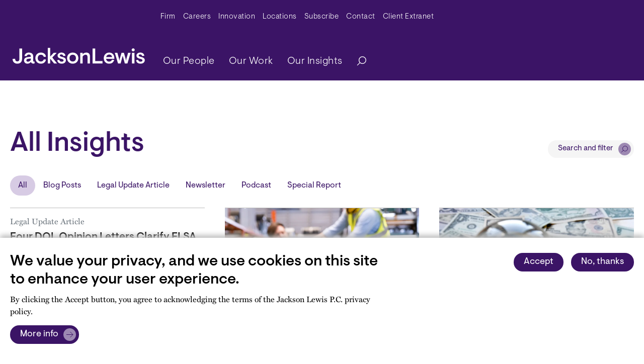

--- FILE ---
content_type: text/javascript
request_url: https://www.jacksonlewis.com/sites/default/files/js/js_FR-fzcrwWt1pwDM9DPRtJYrRALdFv7PCABJnep7yOJA.js?scope=footer&delta=8&language=en&theme=jlewis&include=eJxtkNFuwyAMRX8IwichF26IW4IR0Kb7-3nNmLStL1zOsY0sLhgDzeNZpSP6lbNid5EGKoeb3s3lfUtCQaNswqa6uDOWC9ZpYrtXystJRt-KPKT5Boq7NLh_xuDug8iNobHXzFQC3DtpkkjK8IOSS3r85YWu9Pwtd3PNOLg7ytly6Zy20acLkjPVjsmxSY1ylJ8GPFCGTTqL9jHlpnujWVI3pjvDnqUpd4n6Ud_QD65a6jwUI_xr3HHhYR6Mo3su6xfB99B0L_eydlp72k_tl6x3
body_size: 84344
content:
/* @license GPL-2.0-or-later https://www.drupal.org/licensing/faq */
!function(e){var t={};function r(n){if(t[n])return t[n].exports;var a=t[n]={i:n,l:!1,exports:{}};return e[n].call(a.exports,a,a.exports,r),a.l=!0,a.exports}r.m=e,r.c=t,r.d=function(e,t,n){r.o(e,t)||Object.defineProperty(e,t,{enumerable:!0,get:n})},r.r=function(e){"undefined"!=typeof Symbol&&Symbol.toStringTag&&Object.defineProperty(e,Symbol.toStringTag,{value:"Module"}),Object.defineProperty(e,"__esModule",{value:!0})},r.t=function(e,t){if(1&t&&(e=r(e)),8&t)return e;if(4&t&&"object"==typeof e&&e&&e.__esModule)return e;var n=Object.create(null);if(r.r(n),Object.defineProperty(n,"default",{enumerable:!0,value:e}),2&t&&"string"!=typeof e)for(var a in e)r.d(n,a,function(t){return e[t]}.bind(null,a));return n},r.n=function(e){var t=e&&e.__esModule?function(){return e.default}:function(){return e};return r.d(t,"a",t),t},r.o=function(e,t){return Object.prototype.hasOwnProperty.call(e,t)},r.p="",r(r.s=202)}([function(e,t,r){(function(t){var r=function(e){return e&&e.Math==Math&&e};e.exports=r("object"==typeof globalThis&&globalThis)||r("object"==typeof window&&window)||r("object"==typeof self&&self)||r("object"==typeof t&&t)||function(){return this}()||Function("return this")()}).call(this,r(50))},function(e,t){e.exports=function(e){try{return!!e()}catch(e){return!0}}},function(e,t){var r={}.hasOwnProperty;e.exports=function(e,t){return r.call(e,t)}},function(e,t){e.exports=function(e){return"object"==typeof e?null!==e:"function"==typeof e}},function(e,t,r){var n=r(6),a=r(9),i=r(11);e.exports=n?function(e,t,r){return a.f(e,t,i(1,r))}:function(e,t,r){return e[t]=r,e}},function(e,t,r){var n=r(0),a=r(25),i=r(2),s=r(26),o=r(29),l=r(52),c=a("wks"),u=n.Symbol,d=l?u:u&&u.withoutSetter||s;e.exports=function(e){return i(c,e)||(o&&i(u,e)?c[e]=u[e]:c[e]=d("Symbol."+e)),c[e]}},function(e,t,r){var n=r(1);e.exports=!n((function(){return 7!=Object.defineProperty({},1,{get:function(){return 7}})[1]}))},function(e,t,r){var n=r(23),a=r(17);e.exports=function(e){return n(a(e))}},function(e,t,r){var n=r(0),a=r(21).f,i=r(4),s=r(18),o=r(13),l=r(44),c=r(47);e.exports=function(e,t){var r,u,d,p,f,v=e.target,m=e.global,h=e.stat;if(r=m?n:h?n[v]||o(v,{}):(n[v]||{}).prototype)for(u in t){if(p=t[u],d=e.noTargetGet?(f=a(r,u))&&f.value:r[u],!c(m?u:v+(h?".":"#")+u,e.forced)&&void 0!==d){if(typeof p==typeof d)continue;l(p,d)}(e.sham||d&&d.sham)&&i(p,"sham",!0),s(r,u,p,e)}}},function(e,t,r){var n=r(6),a=r(27),i=r(10),s=r(12),o=Object.defineProperty;t.f=n?o:function(e,t,r){if(i(e),t=s(t,!0),i(r),a)try{return o(e,t,r)}catch(e){}if("get"in r||"set"in r)throw TypeError("Accessors not supported");return"value"in r&&(e[t]=r.value),e}},function(e,t,r){var n=r(3);e.exports=function(e){if(!n(e))throw TypeError(String(e)+" is not an object");return e}},function(e,t){e.exports=function(e,t){return{enumerable:!(1&e),configurable:!(2&e),writable:!(4&e),value:t}}},function(e,t,r){var n=r(3);e.exports=function(e,t){if(!n(e))return e;var r,a;if(t&&"function"==typeof(r=e.toString)&&!n(a=r.call(e)))return a;if("function"==typeof(r=e.valueOf)&&!n(a=r.call(e)))return a;if(!t&&"function"==typeof(r=e.toString)&&!n(a=r.call(e)))return a;throw TypeError("Can't convert object to primitive value")}},function(e,t,r){var n=r(0),a=r(4);e.exports=function(e,t){try{a(n,e,t)}catch(r){n[e]=t}return t}},function(e,t,r){var n=r(0),a=r(13),i=n["__core-js_shared__"]||a("__core-js_shared__",{});e.exports=i},function(e,t,r){var n=r(20),a=Math.min;e.exports=function(e){return e>0?a(n(e),9007199254740991):0}},function(e,t){var r={}.toString;e.exports=function(e){return r.call(e).slice(8,-1)}},function(e,t){e.exports=function(e){if(null==e)throw TypeError("Can't call method on "+e);return e}},function(e,t,r){var n=r(0),a=r(4),i=r(2),s=r(13),o=r(28),l=r(33),c=l.get,u=l.enforce,d=String(String).split("String");(e.exports=function(e,t,r,o){var l,c=!!o&&!!o.unsafe,p=!!o&&!!o.enumerable,f=!!o&&!!o.noTargetGet;"function"==typeof r&&("string"!=typeof t||i(r,"name")||a(r,"name",t),(l=u(r)).source||(l.source=d.join("string"==typeof t?t:""))),e!==n?(c?!f&&e[t]&&(p=!0):delete e[t],p?e[t]=r:a(e,t,r)):p?e[t]=r:s(t,r)})(Function.prototype,"toString",(function(){return"function"==typeof this&&c(this).source||o(this)}))},,function(e,t){var r=Math.ceil,n=Math.floor;e.exports=function(e){return isNaN(e=+e)?0:(e>0?n:r)(e)}},function(e,t,r){var n=r(6),a=r(40),i=r(11),s=r(7),o=r(12),l=r(2),c=r(27),u=Object.getOwnPropertyDescriptor;t.f=n?u:function(e,t){if(e=s(e),t=o(t,!0),c)try{return u(e,t)}catch(e){}if(l(e,t))return i(!a.f.call(e,t),e[t])}},function(e,t){e.exports={}},function(e,t,r){var n=r(1),a=r(16),i="".split;e.exports=n((function(){return!Object("z").propertyIsEnumerable(0)}))?function(e){return"String"==a(e)?i.call(e,""):Object(e)}:Object},function(e,t,r){var n=r(45),a=r(0),i=function(e){return"function"==typeof e?e:void 0};e.exports=function(e,t){return arguments.length<2?i(n[e])||i(a[e]):n[e]&&n[e][t]||a[e]&&a[e][t]}},function(e,t,r){var n=r(34),a=r(14);(e.exports=function(e,t){return a[e]||(a[e]=void 0!==t?t:{})})("versions",[]).push({version:"3.9.0",mode:n?"pure":"global",copyright:"© 2021 Denis Pushkarev (zloirock.ru)"})},function(e,t){var r=0,n=Math.random();e.exports=function(e){return"Symbol("+String(void 0===e?"":e)+")_"+(++r+n).toString(36)}},function(e,t,r){var n=r(6),a=r(1),i=r(38);e.exports=!n&&!a((function(){return 7!=Object.defineProperty(i("div"),"a",{get:function(){return 7}}).a}))},function(e,t,r){var n=r(14),a=Function.toString;"function"!=typeof n.inspectSource&&(n.inspectSource=function(e){return a.call(e)}),e.exports=n.inspectSource},function(e,t,r){var n=r(1);e.exports=!!Object.getOwnPropertySymbols&&!n((function(){return!String(Symbol())}))},function(e,t,r){var n=r(17);e.exports=function(e){return Object(n(e))}},function(e,t,r){var n=r(16);e.exports=Array.isArray||function(e){return"Array"==n(e)}},function(e,t,r){var n=r(20),a=Math.max,i=Math.min;e.exports=function(e,t){var r=n(e);return r<0?a(r+t,0):i(r,t)}},function(e,t,r){var n,a,i,s=r(51),o=r(0),l=r(3),c=r(4),u=r(2),d=r(14),p=r(35),f=r(22),v=o.WeakMap;if(s){var m=d.state||(d.state=new v),h=m.get,g=m.has,y=m.set;n=function(e,t){return t.facade=e,y.call(m,e,t),t},a=function(e){return h.call(m,e)||{}},i=function(e){return g.call(m,e)}}else{var b=p("state");f[b]=!0,n=function(e,t){return t.facade=e,c(e,b,t),t},a=function(e){return u(e,b)?e[b]:{}},i=function(e){return u(e,b)}}e.exports={set:n,get:a,has:i,enforce:function(e){return i(e)?a(e):n(e,{})},getterFor:function(e){return function(t){var r;if(!l(t)||(r=a(t)).type!==e)throw TypeError("Incompatible receiver, "+e+" required");return r}}}},function(e,t){e.exports=!1},function(e,t,r){var n=r(25),a=r(26),i=n("keys");e.exports=function(e){return i[e]||(i[e]=a(e))}},function(e,t){e.exports=["constructor","hasOwnProperty","isPrototypeOf","propertyIsEnumerable","toLocaleString","toString","valueOf"]},function(e,t,r){var n=r(39),a=r(36).concat("length","prototype");t.f=Object.getOwnPropertyNames||function(e){return n(e,a)}},function(e,t,r){var n=r(0),a=r(3),i=n.document,s=a(i)&&a(i.createElement);e.exports=function(e){return s?i.createElement(e):{}}},function(e,t,r){var n=r(2),a=r(7),i=r(46).indexOf,s=r(22);e.exports=function(e,t){var r,o=a(e),l=0,c=[];for(r in o)!n(s,r)&&n(o,r)&&c.push(r);for(;t.length>l;)n(o,r=t[l++])&&(~i(c,r)||c.push(r));return c}},function(e,t,r){"use strict";var n={}.propertyIsEnumerable,a=Object.getOwnPropertyDescriptor,i=a&&!n.call({1:2},1);t.f=i?function(e){var t=a(this,e);return!!t&&t.enumerable}:n},function(e,t){t.f=Object.getOwnPropertySymbols},function(e,t,r){var n=r(43),a=r(23),i=r(30),s=r(15),o=r(49),l=[].push,c=function(e){var t=1==e,r=2==e,c=3==e,u=4==e,d=6==e,p=7==e,f=5==e||d;return function(v,m,h,g){for(var y,b,w=i(v),x=a(w),S=n(m,h,3),E=s(x.length),T=0,C=g||o,P=t?C(v,E):r||p?C(v,0):void 0;E>T;T++)if((f||T in x)&&(b=S(y=x[T],T,w),e))if(t)P[T]=b;else if(b)switch(e){case 3:return!0;case 5:return y;case 6:return T;case 2:l.call(P,y)}else switch(e){case 4:return!1;case 7:l.call(P,y)}return d?-1:c||u?u:P}};e.exports={forEach:c(0),map:c(1),filter:c(2),some:c(3),every:c(4),find:c(5),findIndex:c(6),filterOut:c(7)}},function(e,t,r){var n=r(53);e.exports=function(e,t,r){if(n(e),void 0===t)return e;switch(r){case 0:return function(){return e.call(t)};case 1:return function(r){return e.call(t,r)};case 2:return function(r,n){return e.call(t,r,n)};case 3:return function(r,n,a){return e.call(t,r,n,a)}}return function(){return e.apply(t,arguments)}}},function(e,t,r){var n=r(2),a=r(48),i=r(21),s=r(9);e.exports=function(e,t){for(var r=a(t),o=s.f,l=i.f,c=0;c<r.length;c++){var u=r[c];n(e,u)||o(e,u,l(t,u))}}},function(e,t,r){var n=r(0);e.exports=n},function(e,t,r){var n=r(7),a=r(15),i=r(32),s=function(e){return function(t,r,s){var o,l=n(t),c=a(l.length),u=i(s,c);if(e&&r!=r){for(;c>u;)if((o=l[u++])!=o)return!0}else for(;c>u;u++)if((e||u in l)&&l[u]===r)return e||u||0;return!e&&-1}};e.exports={includes:s(!0),indexOf:s(!1)}},function(e,t,r){var n=r(1),a=/#|\.prototype\./,i=function(e,t){var r=o[s(e)];return r==c||r!=l&&("function"==typeof t?n(t):!!t)},s=i.normalize=function(e){return String(e).replace(a,".").toLowerCase()},o=i.data={},l=i.NATIVE="N",c=i.POLYFILL="P";e.exports=i},function(e,t,r){var n=r(24),a=r(37),i=r(41),s=r(10);e.exports=n("Reflect","ownKeys")||function(e){var t=a.f(s(e)),r=i.f;return r?t.concat(r(e)):t}},function(e,t,r){var n=r(3),a=r(31),i=r(5)("species");e.exports=function(e,t){var r;return a(e)&&("function"!=typeof(r=e.constructor)||r!==Array&&!a(r.prototype)?n(r)&&null===(r=r[i])&&(r=void 0):r=void 0),new(void 0===r?Array:r)(0===t?0:t)}},function(e,t){var r;r=function(){return this}();try{r=r||new Function("return this")()}catch(e){"object"==typeof window&&(r=window)}e.exports=r},function(e,t,r){var n=r(0),a=r(28),i=n.WeakMap;e.exports="function"==typeof i&&/native code/.test(a(i))},function(e,t,r){var n=r(29);e.exports=n&&!Symbol.sham&&"symbol"==typeof Symbol.iterator},function(e,t){e.exports=function(e){if("function"!=typeof e)throw TypeError(String(e)+" is not a function");return e}},function(e,t,r){var n={};n[r(5)("toStringTag")]="z",e.exports="[object z]"===String(n)},,function(e,t,r){var n=r(1),a=r(5),i=r(61),s=a("species");e.exports=function(e){return i>=51||!n((function(){var t=[];return(t.constructor={})[s]=function(){return{foo:1}},1!==t[e](Boolean).foo}))}},function(e,t,r){"use strict";var n=r(12),a=r(9),i=r(11);e.exports=function(e,t,r){var s=n(t);s in e?a.f(e,s,i(0,r)):e[s]=r}},function(e,t,r){"use strict";var n=r(42).forEach,a=r(66)("forEach");e.exports=a?[].forEach:function(e){return n(this,e,arguments.length>1?arguments[1]:void 0)}},function(e,t,r){var n=r(24);e.exports=n("navigator","userAgent")||""},,function(e,t,r){var n,a,i=r(0),s=r(59),o=i.process,l=o&&o.versions,c=l&&l.v8;c?a=(n=c.split("."))[0]+n[1]:s&&(!(n=s.match(/Edge\/(\d+)/))||n[1]>=74)&&(n=s.match(/Chrome\/(\d+)/))&&(a=n[1]),e.exports=a&&+a},,function(e,t,r){var n=r(54),a=r(16),i=r(5)("toStringTag"),s="Arguments"==a(function(){return arguments}());e.exports=n?a:function(e){var t,r,n;return void 0===e?"Undefined":null===e?"Null":"string"==typeof(r=function(e,t){try{return e[t]}catch(e){}}(t=Object(e),i))?r:s?a(t):"Object"==(n=a(t))&&"function"==typeof t.callee?"Arguments":n}},function(e,t,r){"use strict";var n=r(8),a=r(3),i=r(31),s=r(32),o=r(15),l=r(7),c=r(57),u=r(5),d=r(56)("slice"),p=u("species"),f=[].slice,v=Math.max;n({target:"Array",proto:!0,forced:!d},{slice:function(e,t){var r,n,u,d=l(this),m=o(d.length),h=s(e,m),g=s(void 0===t?m:t,m);if(i(d)&&("function"!=typeof(r=d.constructor)||r!==Array&&!i(r.prototype)?a(r)&&null===(r=r[p])&&(r=void 0):r=void 0,r===Array||void 0===r))return f.call(d,h,g);for(n=new(void 0===r?Array:r)(v(g-h,0)),u=0;h<g;h++,u++)h in d&&c(n,u,d[h]);return n.length=u,n}})},function(e,t){e.exports={CSSRuleList:0,CSSStyleDeclaration:0,CSSValueList:0,ClientRectList:0,DOMRectList:0,DOMStringList:0,DOMTokenList:1,DataTransferItemList:0,FileList:0,HTMLAllCollection:0,HTMLCollection:0,HTMLFormElement:0,HTMLSelectElement:0,MediaList:0,MimeTypeArray:0,NamedNodeMap:0,NodeList:1,PaintRequestList:0,Plugin:0,PluginArray:0,SVGLengthList:0,SVGNumberList:0,SVGPathSegList:0,SVGPointList:0,SVGStringList:0,SVGTransformList:0,SourceBufferList:0,StyleSheetList:0,TextTrackCueList:0,TextTrackList:0,TouchList:0}},function(e,t,r){"use strict";var n=r(1);e.exports=function(e,t){var r=[][e];return!!r&&n((function(){r.call(null,t||function(){throw 1},1)}))}},function(e,t){e.exports={}},function(e,t,r){"use strict";var n=r(8),a=r(42).map;n({target:"Array",proto:!0,forced:!r(56)("map")},{map:function(e){return a(this,e,arguments.length>1?arguments[1]:void 0)}})},,,,function(e,t,r){"use strict";var n=r(8),a=r(58);n({target:"Array",proto:!0,forced:[].forEach!=a},{forEach:a})},function(e,t,r){var n=r(54),a=r(18),i=r(74);n||a(Object.prototype,"toString",i,{unsafe:!0})},function(e,t,r){"use strict";var n=r(54),a=r(63);e.exports=n?{}.toString:function(){return"[object "+a(this)+"]"}},function(e,t,r){var n=r(0),a=r(65),i=r(58),s=r(4);for(var o in a){var l=n[o],c=l&&l.prototype;if(c&&c.forEach!==i)try{s(c,"forEach",i)}catch(e){c.forEach=i}}},function(e,t,r){var n=r(9).f,a=r(2),i=r(5)("toStringTag");e.exports=function(e,t,r){e&&!a(e=r?e:e.prototype,i)&&n(e,i,{configurable:!0,value:t})}},function(e,t,r){var n,a=r(10),i=r(82),s=r(36),o=r(22),l=r(90),c=r(38),u=r(35),d=u("IE_PROTO"),p=function(){},f=function(e){return"<script>"+e+"<\/script>"},v=function(){try{n=document.domain&&new ActiveXObject("htmlfile")}catch(e){}var e,t;v=n?function(e){e.write(f("")),e.close();var t=e.parentWindow.Object;return e=null,t}(n):((t=c("iframe")).style.display="none",l.appendChild(t),t.src=String("javascript:"),(e=t.contentWindow.document).open(),e.write(f("document.F=Object")),e.close(),e.F);for(var r=s.length;r--;)delete v.prototype[s[r]];return v()};o[d]=!0,e.exports=Object.create||function(e,t){var r;return null!==e?(p.prototype=a(e),r=new p,p.prototype=null,r[d]=e):r=v(),void 0===t?r:i(r,t)}},function(e,t,r){var n=r(39),a=r(36);e.exports=Object.keys||function(e){return n(e,a)}},function(e,t,r){"use strict";var n,a,i,s=r(1),o=r(80),l=r(4),c=r(2),u=r(5),d=r(34),p=u("iterator"),f=!1;[].keys&&("next"in(i=[].keys())?(a=o(o(i)))!==Object.prototype&&(n=a):f=!0);var v=null==n||s((function(){var e={};return n[p].call(e)!==e}));v&&(n={}),d&&!v||c(n,p)||l(n,p,(function(){return this})),e.exports={IteratorPrototype:n,BUGGY_SAFARI_ITERATORS:f}},function(e,t,r){var n=r(2),a=r(30),i=r(35),s=r(92),o=i("IE_PROTO"),l=Object.prototype;e.exports=s?Object.getPrototypeOf:function(e){return e=a(e),n(e,o)?e[o]:"function"==typeof e.constructor&&e instanceof e.constructor?e.constructor.prototype:e instanceof Object?l:null}},function(e,t,r){"use strict";var n=r(7),a=r(86),i=r(67),s=r(33),o=r(84),l=s.set,c=s.getterFor("Array Iterator");e.exports=o(Array,"Array",(function(e,t){l(this,{type:"Array Iterator",target:n(e),index:0,kind:t})}),(function(){var e=c(this),t=e.target,r=e.kind,n=e.index++;return!t||n>=t.length?(e.target=void 0,{value:void 0,done:!0}):"keys"==r?{value:n,done:!1}:"values"==r?{value:t[n],done:!1}:{value:[n,t[n]],done:!1}}),"values"),i.Arguments=i.Array,a("keys"),a("values"),a("entries")},function(e,t,r){var n=r(6),a=r(9),i=r(10),s=r(78);e.exports=n?Object.defineProperties:function(e,t){i(e);for(var r,n=s(t),o=n.length,l=0;o>l;)a.f(e,r=n[l++],t[r]);return e}},function(e,t){e.exports="\t\n\v\f\r                　\u2028\u2029\ufeff"},function(e,t,r){"use strict";var n=r(8),a=r(87),i=r(80),s=r(85),o=r(76),l=r(4),c=r(18),u=r(5),d=r(34),p=r(67),f=r(79),v=f.IteratorPrototype,m=f.BUGGY_SAFARI_ITERATORS,h=u("iterator"),g=function(){return this};e.exports=function(e,t,r,u,f,y,b){a(r,t,u);var w,x,S,E=function(e){if(e===f&&A)return A;if(!m&&e in P)return P[e];switch(e){case"keys":case"values":case"entries":return function(){return new r(this,e)}}return function(){return new r(this)}},T=t+" Iterator",C=!1,P=e.prototype,L=P[h]||P["@@iterator"]||f&&P[f],A=!m&&L||E(f),I="Array"==t&&P.entries||L;if(I&&(w=i(I.call(new e)),v!==Object.prototype&&w.next&&(d||i(w)===v||(s?s(w,v):"function"!=typeof w[h]&&l(w,h,g)),o(w,T,!0,!0),d&&(p[T]=g))),"values"==f&&L&&"values"!==L.name&&(C=!0,A=function(){return L.call(this)}),d&&!b||P[h]===A||l(P,h,A),p[t]=A,f)if(x={values:E("values"),keys:y?A:E("keys"),entries:E("entries")},b)for(S in x)(m||C||!(S in P))&&c(P,S,x[S]);else n({target:t,proto:!0,forced:m||C},x);return x}},function(e,t,r){var n=r(10),a=r(91);e.exports=Object.setPrototypeOf||("__proto__"in{}?function(){var e,t=!1,r={};try{(e=Object.getOwnPropertyDescriptor(Object.prototype,"__proto__").set).call(r,[]),t=r instanceof Array}catch(e){}return function(r,i){return n(r),a(i),t?e.call(r,i):r.__proto__=i,r}}():void 0)},function(e,t,r){var n=r(5),a=r(77),i=r(9),s=n("unscopables"),o=Array.prototype;null==o[s]&&i.f(o,s,{configurable:!0,value:a(null)}),e.exports=function(e){o[s][e]=!0}},function(e,t,r){"use strict";var n=r(79).IteratorPrototype,a=r(77),i=r(11),s=r(76),o=r(67),l=function(){return this};e.exports=function(e,t,r){var c=t+" Iterator";return e.prototype=a(n,{next:i(1,r)}),s(e,c,!1,!0),o[c]=l,e}},function(e,t,r){var n=r(17),a="["+r(83)+"]",i=RegExp("^"+a+a+"*"),s=RegExp(a+a+"*$"),o=function(e){return function(t){var r=String(n(t));return 1&e&&(r=r.replace(i,"")),2&e&&(r=r.replace(s,"")),r}};e.exports={start:o(1),end:o(2),trim:o(3)}},function(e,t,r){var n=r(20),a=r(17),i=function(e){return function(t,r){var i,s,o=String(a(t)),l=n(r),c=o.length;return l<0||l>=c?e?"":void 0:(i=o.charCodeAt(l))<55296||i>56319||l+1===c||(s=o.charCodeAt(l+1))<56320||s>57343?e?o.charAt(l):i:e?o.slice(l,l+2):s-56320+(i-55296<<10)+65536}};e.exports={codeAt:i(!1),charAt:i(!0)}},function(e,t,r){var n=r(24);e.exports=n("document","documentElement")},function(e,t,r){var n=r(3);e.exports=function(e){if(!n(e)&&null!==e)throw TypeError("Can't set "+String(e)+" as a prototype");return e}},function(e,t,r){var n=r(1);e.exports=!n((function(){function e(){}return e.prototype.constructor=null,Object.getPrototypeOf(new e)!==e.prototype}))},function(e,t,r){"use strict";var n=r(89).charAt,a=r(33),i=r(84),s=a.set,o=a.getterFor("String Iterator");i(String,"String",(function(e){s(this,{type:"String Iterator",string:String(e),index:0})}),(function(){var e,t=o(this),r=t.string,a=t.index;return a>=r.length?{value:void 0,done:!0}:(e=n(r,a),t.index+=e.length,{value:e,done:!1})}))},function(e,t,r){var n=r(63),a=r(67),i=r(5)("iterator");e.exports=function(e){if(null!=e)return e[i]||e["@@iterator"]||a[n(e)]}},,function(e,t,r){var n=r(45),a=r(2),i=r(101),s=r(9).f;e.exports=function(e){var t=n.Symbol||(n.Symbol={});a(t,e)||s(t,e,{value:i.f(e)})}},function(e,t,r){var n=r(0),a=r(65),i=r(81),s=r(4),o=r(5),l=o("iterator"),c=o("toStringTag"),u=i.values;for(var d in a){var p=n[d],f=p&&p.prototype;if(f){if(f[l]!==u)try{s(f,l,u)}catch(e){f[l]=u}if(f[c]||s(f,c,d),a[d])for(var v in i)if(f[v]!==i[v])try{s(f,v,i[v])}catch(e){f[v]=i[v]}}}},function(e,t,r){"use strict";var n,a,i=r(104),s=r(142),o=RegExp.prototype.exec,l=String.prototype.replace,c=o,u=(n=/a/,a=/b*/g,o.call(n,"a"),o.call(a,"a"),0!==n.lastIndex||0!==a.lastIndex),d=s.UNSUPPORTED_Y||s.BROKEN_CARET,p=void 0!==/()??/.exec("")[1];(u||p||d)&&(c=function(e){var t,r,n,a,s=this,c=d&&s.sticky,f=i.call(s),v=s.source,m=0,h=e;return c&&(-1===(f=f.replace("y","")).indexOf("g")&&(f+="g"),h=String(e).slice(s.lastIndex),s.lastIndex>0&&(!s.multiline||s.multiline&&"\n"!==e[s.lastIndex-1])&&(v="(?: "+v+")",h=" "+h,m++),r=new RegExp("^(?:"+v+")",f)),p&&(r=new RegExp("^"+v+"$(?!\\s)",f)),u&&(t=s.lastIndex),n=o.call(c?r:s,h),c?n?(n.input=n.input.slice(m),n[0]=n[0].slice(m),n.index=s.lastIndex,s.lastIndex+=n[0].length):s.lastIndex=0:u&&n&&(s.lastIndex=s.global?n.index+n[0].length:t),p&&n&&n.length>1&&l.call(n[0],r,(function(){for(a=1;a<arguments.length-2;a++)void 0===arguments[a]&&(n[a]=void 0)})),n}),e.exports=c},function(e,t,r){"use strict";var n=r(43),a=r(30),i=r(107),s=r(109),o=r(15),l=r(57),c=r(94);e.exports=function(e){var t,r,u,d,p,f,v=a(e),m="function"==typeof this?this:Array,h=arguments.length,g=h>1?arguments[1]:void 0,y=void 0!==g,b=c(v),w=0;if(y&&(g=n(g,h>2?arguments[2]:void 0,2)),null==b||m==Array&&s(b))for(r=new m(t=o(v.length));t>w;w++)f=y?g(v[w],w):v[w],l(r,w,f);else for(p=(d=b.call(v)).next,r=new m;!(u=p.call(d)).done;w++)f=y?i(d,g,[u.value,w],!0):u.value,l(r,w,f);return r.length=w,r}},,function(e,t,r){var n=r(5);t.f=n},function(e,t,r){var n=r(18),a=Date.prototype,i=a.toString,s=a.getTime;new Date(NaN)+""!="Invalid Date"&&n(a,"toString",(function(){var e=s.call(this);return e==e?i.call(this):"Invalid Date"}))},function(e,t,r){"use strict";var n=r(8),a=r(98);n({target:"RegExp",proto:!0,forced:/./.exec!==a},{exec:a})},function(e,t,r){"use strict";var n=r(10);e.exports=function(){var e=n(this),t="";return e.global&&(t+="g"),e.ignoreCase&&(t+="i"),e.multiline&&(t+="m"),e.dotAll&&(t+="s"),e.unicode&&(t+="u"),e.sticky&&(t+="y"),t}},function(e,t,r){"use strict";r(103);var n=r(18),a=r(1),i=r(5),s=r(98),o=r(4),l=i("species"),c=!a((function(){var e=/./;return e.exec=function(){var e=[];return e.groups={a:"7"},e},"7"!=="".replace(e,"$<a>")})),u="$0"==="a".replace(/./,"$0"),d=i("replace"),p=!!/./[d]&&""===/./[d]("a","$0"),f=!a((function(){var e=/(?:)/,t=e.exec;e.exec=function(){return t.apply(this,arguments)};var r="ab".split(e);return 2!==r.length||"a"!==r[0]||"b"!==r[1]}));e.exports=function(e,t,r,d){var v=i(e),m=!a((function(){var t={};return t[v]=function(){return 7},7!=""[e](t)})),h=m&&!a((function(){var t=!1,r=/a/;return"split"===e&&((r={}).constructor={},r.constructor[l]=function(){return r},r.flags="",r[v]=/./[v]),r.exec=function(){return t=!0,null},r[v](""),!t}));if(!m||!h||"replace"===e&&(!c||!u||p)||"split"===e&&!f){var g=/./[v],y=r(v,""[e],(function(e,t,r,n,a){return t.exec===s?m&&!a?{done:!0,value:g.call(t,r,n)}:{done:!0,value:e.call(r,t,n)}:{done:!1}}),{REPLACE_KEEPS_$0:u,REGEXP_REPLACE_SUBSTITUTES_UNDEFINED_CAPTURE:p}),b=y[0],w=y[1];n(String.prototype,e,b),n(RegExp.prototype,v,2==t?function(e,t){return w.call(e,this,t)}:function(e){return w.call(e,this)})}d&&o(RegExp.prototype[v],"sham",!0)}},function(e,t,r){var n=r(16),a=r(98);e.exports=function(e,t){var r=e.exec;if("function"==typeof r){var i=r.call(e,t);if("object"!=typeof i)throw TypeError("RegExp exec method returned something other than an Object or null");return i}if("RegExp"!==n(e))throw TypeError("RegExp#exec called on incompatible receiver");return a.call(e,t)}},function(e,t,r){var n=r(10),a=r(108);e.exports=function(e,t,r,i){try{return i?t(n(r)[0],r[1]):t(r)}catch(t){throw a(e),t}}},function(e,t,r){var n=r(10);e.exports=function(e){var t=e.return;if(void 0!==t)return n(t.call(e)).value}},function(e,t,r){var n=r(5),a=r(67),i=n("iterator"),s=Array.prototype;e.exports=function(e){return void 0!==e&&(a.Array===e||s[i]===e)}},function(e,t,r){var n=r(1),a=r(5),i=r(34),s=a("iterator");e.exports=!n((function(){var e=new URL("b?a=1&b=2&c=3","http://a"),t=e.searchParams,r="";return e.pathname="c%20d",t.forEach((function(e,n){t.delete("b"),r+=n+e})),i&&!e.toJSON||!t.sort||"http://a/c%20d?a=1&c=3"!==e.href||"3"!==t.get("c")||"a=1"!==String(new URLSearchParams("?a=1"))||!t[s]||"a"!==new URL("https://a@b").username||"b"!==new URLSearchParams(new URLSearchParams("a=b")).get("a")||"xn--e1aybc"!==new URL("http://тест").host||"#%D0%B1"!==new URL("http://a#б").hash||"a1c3"!==r||"x"!==new URL("http://x",void 0).host}))},function(e,t){e.exports=function(e,t,r){if(!(e instanceof t))throw TypeError("Incorrect "+(r?r+" ":"")+"invocation");return e}},function(e,t,r){"use strict";r(81);var n=r(8),a=r(24),i=r(110),s=r(18),o=r(148),l=r(76),c=r(87),u=r(33),d=r(111),p=r(2),f=r(43),v=r(63),m=r(10),h=r(3),g=r(77),y=r(11),b=r(149),w=r(94),x=r(5),S=a("fetch"),E=a("Headers"),T=x("iterator"),C=u.set,P=u.getterFor("URLSearchParams"),L=u.getterFor("URLSearchParamsIterator"),A=/\+/g,I=Array(4),M=function(e){return I[e-1]||(I[e-1]=RegExp("((?:%[\\da-f]{2}){"+e+"})","gi"))},O=function(e){try{return decodeURIComponent(e)}catch(t){return e}},k=function(e){var t=e.replace(A," "),r=4;try{return decodeURIComponent(t)}catch(e){for(;r;)t=t.replace(M(r--),O);return t}},z=/[!'()~]|%20/g,D={"!":"%21","'":"%27","(":"%28",")":"%29","~":"%7E","%20":"+"},R=function(e){return D[e]},j=function(e){return encodeURIComponent(e).replace(z,R)},G=function(e,t){if(t)for(var r,n,a=t.split("&"),i=0;i<a.length;)(r=a[i++]).length&&(n=r.split("="),e.push({key:k(n.shift()),value:k(n.join("="))}))},_=function(e){this.entries.length=0,G(this.entries,e)},N=function(e,t){if(e<t)throw TypeError("Not enough arguments")},B=c((function(e,t){C(this,{type:"URLSearchParamsIterator",iterator:b(P(e).entries),kind:t})}),"Iterator",(function(){var e=L(this),t=e.kind,r=e.iterator.next(),n=r.value;return r.done||(r.value="keys"===t?n.key:"values"===t?n.value:[n.key,n.value]),r})),F=function(){d(this,F,"URLSearchParams");var e,t,r,n,a,i,s,o,l,c=arguments.length>0?arguments[0]:void 0,u=this,f=[];if(C(u,{type:"URLSearchParams",entries:f,updateURL:function(){},updateSearchParams:_}),void 0!==c)if(h(c))if("function"==typeof(e=w(c)))for(r=(t=e.call(c)).next;!(n=r.call(t)).done;){if((s=(i=(a=b(m(n.value))).next).call(a)).done||(o=i.call(a)).done||!i.call(a).done)throw TypeError("Expected sequence with length 2");f.push({key:s.value+"",value:o.value+""})}else for(l in c)p(c,l)&&f.push({key:l,value:c[l]+""});else G(f,"string"==typeof c?"?"===c.charAt(0)?c.slice(1):c:c+"")},q=F.prototype;o(q,{append:function(e,t){N(arguments.length,2);var r=P(this);r.entries.push({key:e+"",value:t+""}),r.updateURL()},delete:function(e){N(arguments.length,1);for(var t=P(this),r=t.entries,n=e+"",a=0;a<r.length;)r[a].key===n?r.splice(a,1):a++;t.updateURL()},get:function(e){N(arguments.length,1);for(var t=P(this).entries,r=e+"",n=0;n<t.length;n++)if(t[n].key===r)return t[n].value;return null},getAll:function(e){N(arguments.length,1);for(var t=P(this).entries,r=e+"",n=[],a=0;a<t.length;a++)t[a].key===r&&n.push(t[a].value);return n},has:function(e){N(arguments.length,1);for(var t=P(this).entries,r=e+"",n=0;n<t.length;)if(t[n++].key===r)return!0;return!1},set:function(e,t){N(arguments.length,1);for(var r,n=P(this),a=n.entries,i=!1,s=e+"",o=t+"",l=0;l<a.length;l++)(r=a[l]).key===s&&(i?a.splice(l--,1):(i=!0,r.value=o));i||a.push({key:s,value:o}),n.updateURL()},sort:function(){var e,t,r,n=P(this),a=n.entries,i=a.slice();for(a.length=0,r=0;r<i.length;r++){for(e=i[r],t=0;t<r;t++)if(a[t].key>e.key){a.splice(t,0,e);break}t===r&&a.push(e)}n.updateURL()},forEach:function(e){for(var t,r=P(this).entries,n=f(e,arguments.length>1?arguments[1]:void 0,3),a=0;a<r.length;)n((t=r[a++]).value,t.key,this)},keys:function(){return new B(this,"keys")},values:function(){return new B(this,"values")},entries:function(){return new B(this,"entries")}},{enumerable:!0}),s(q,T,q.entries),s(q,"toString",(function(){for(var e,t=P(this).entries,r=[],n=0;n<t.length;)e=t[n++],r.push(j(e.key)+"="+j(e.value));return r.join("&")}),{enumerable:!0}),l(F,"URLSearchParams"),n({global:!0,forced:!i},{URLSearchParams:F}),i||"function"!=typeof S||"function"!=typeof E||n({global:!0,enumerable:!0,forced:!0},{fetch:function(e){var t,r,n,a=[e];return arguments.length>1&&(h(t=arguments[1])&&(r=t.body,"URLSearchParams"===v(r)&&((n=t.headers?new E(t.headers):new E).has("content-type")||n.set("content-type","application/x-www-form-urlencoded;charset=UTF-8"),t=g(t,{body:y(0,String(r)),headers:y(0,n)}))),a.push(t)),S.apply(this,a)}}),e.exports={URLSearchParams:F,getState:P}},,,function(e,t,r){"use strict";var n=r(6),a=r(1),i=r(78),s=r(41),o=r(40),l=r(30),c=r(23),u=Object.assign,d=Object.defineProperty;e.exports=!u||a((function(){if(n&&1!==u({b:1},u(d({},"a",{enumerable:!0,get:function(){d(this,"b",{value:3,enumerable:!1})}}),{b:2})).b)return!0;var e={},t={},r=Symbol();return e[r]=7,"abcdefghijklmnopqrst".split("").forEach((function(e){t[e]=e})),7!=u({},e)[r]||"abcdefghijklmnopqrst"!=i(u({},t)).join("")}))?function(e,t){for(var r=l(e),a=arguments.length,u=1,d=s.f,p=o.f;a>u;)for(var f,v=c(arguments[u++]),m=d?i(v).concat(d(v)):i(v),h=m.length,g=0;h>g;)f=m[g++],n&&!p.call(v,f)||(r[f]=v[f]);return r}:u},,,,,,,function(e,t,r){r(96)("toPrimitive")},function(e,t,r){var n=r(4),a=r(124),i=r(5)("toPrimitive"),s=Date.prototype;i in s||n(s,i,a)},function(e,t,r){"use strict";var n=r(10),a=r(12);e.exports=function(e){if("string"!==e&&"number"!==e&&"default"!==e)throw TypeError("Incorrect hint");return a(n(this),"number"!==e)}},function(e,t,r){"use strict";var n=r(8),a=r(0),i=r(24),s=r(34),o=r(6),l=r(29),c=r(52),u=r(1),d=r(2),p=r(31),f=r(3),v=r(10),m=r(30),h=r(7),g=r(12),y=r(11),b=r(77),w=r(78),x=r(37),S=r(126),E=r(41),T=r(21),C=r(9),P=r(40),L=r(4),A=r(18),I=r(25),M=r(35),O=r(22),k=r(26),z=r(5),D=r(101),R=r(96),j=r(76),G=r(33),_=r(42).forEach,N=M("hidden"),B=z("toPrimitive"),F=G.set,q=G.getterFor("Symbol"),X=Object.prototype,H=a.Symbol,Y=i("JSON","stringify"),V=T.f,U=C.f,W=S.f,$=P.f,K=I("symbols"),Z=I("op-symbols"),J=I("string-to-symbol-registry"),Q=I("symbol-to-string-registry"),ee=I("wks"),te=a.QObject,re=!te||!te.prototype||!te.prototype.findChild,ne=o&&u((function(){return 7!=b(U({},"a",{get:function(){return U(this,"a",{value:7}).a}})).a}))?function(e,t,r){var n=V(X,t);n&&delete X[t],U(e,t,r),n&&e!==X&&U(X,t,n)}:U,ae=function(e,t){var r=K[e]=b(H.prototype);return F(r,{type:"Symbol",tag:e,description:t}),o||(r.description=t),r},ie=c?function(e){return"symbol"==typeof e}:function(e){return Object(e)instanceof H},se=function(e,t,r){e===X&&se(Z,t,r),v(e);var n=g(t,!0);return v(r),d(K,n)?(r.enumerable?(d(e,N)&&e[N][n]&&(e[N][n]=!1),r=b(r,{enumerable:y(0,!1)})):(d(e,N)||U(e,N,y(1,{})),e[N][n]=!0),ne(e,n,r)):U(e,n,r)},oe=function(e,t){v(e);var r=h(t),n=w(r).concat(de(r));return _(n,(function(t){o&&!le.call(r,t)||se(e,t,r[t])})),e},le=function(e){var t=g(e,!0),r=$.call(this,t);return!(this===X&&d(K,t)&&!d(Z,t))&&(!(r||!d(this,t)||!d(K,t)||d(this,N)&&this[N][t])||r)},ce=function(e,t){var r=h(e),n=g(t,!0);if(r!==X||!d(K,n)||d(Z,n)){var a=V(r,n);return!a||!d(K,n)||d(r,N)&&r[N][n]||(a.enumerable=!0),a}},ue=function(e){var t=W(h(e)),r=[];return _(t,(function(e){d(K,e)||d(O,e)||r.push(e)})),r},de=function(e){var t=e===X,r=W(t?Z:h(e)),n=[];return _(r,(function(e){!d(K,e)||t&&!d(X,e)||n.push(K[e])})),n};(l||(A((H=function(){if(this instanceof H)throw TypeError("Symbol is not a constructor");var e=arguments.length&&void 0!==arguments[0]?String(arguments[0]):void 0,t=k(e),r=function(e){this===X&&r.call(Z,e),d(this,N)&&d(this[N],t)&&(this[N][t]=!1),ne(this,t,y(1,e))};return o&&re&&ne(X,t,{configurable:!0,set:r}),ae(t,e)}).prototype,"toString",(function(){return q(this).tag})),A(H,"withoutSetter",(function(e){return ae(k(e),e)})),P.f=le,C.f=se,T.f=ce,x.f=S.f=ue,E.f=de,D.f=function(e){return ae(z(e),e)},o&&(U(H.prototype,"description",{configurable:!0,get:function(){return q(this).description}}),s||A(X,"propertyIsEnumerable",le,{unsafe:!0}))),n({global:!0,wrap:!0,forced:!l,sham:!l},{Symbol:H}),_(w(ee),(function(e){R(e)})),n({target:"Symbol",stat:!0,forced:!l},{for:function(e){var t=String(e);if(d(J,t))return J[t];var r=H(t);return J[t]=r,Q[r]=t,r},keyFor:function(e){if(!ie(e))throw TypeError(e+" is not a symbol");if(d(Q,e))return Q[e]},useSetter:function(){re=!0},useSimple:function(){re=!1}}),n({target:"Object",stat:!0,forced:!l,sham:!o},{create:function(e,t){return void 0===t?b(e):oe(b(e),t)},defineProperty:se,defineProperties:oe,getOwnPropertyDescriptor:ce}),n({target:"Object",stat:!0,forced:!l},{getOwnPropertyNames:ue,getOwnPropertySymbols:de}),n({target:"Object",stat:!0,forced:u((function(){E.f(1)}))},{getOwnPropertySymbols:function(e){return E.f(m(e))}}),Y)&&n({target:"JSON",stat:!0,forced:!l||u((function(){var e=H();return"[null]"!=Y([e])||"{}"!=Y({a:e})||"{}"!=Y(Object(e))}))},{stringify:function(e,t,r){for(var n,a=[e],i=1;arguments.length>i;)a.push(arguments[i++]);if(n=t,(f(t)||void 0!==e)&&!ie(e))return p(t)||(t=function(e,t){if("function"==typeof n&&(t=n.call(this,e,t)),!ie(t))return t}),a[1]=t,Y.apply(null,a)}});H.prototype[B]||L(H.prototype,B,H.prototype.valueOf),j(H,"Symbol"),O[N]=!0},function(e,t,r){var n=r(7),a=r(37).f,i={}.toString,s="object"==typeof window&&window&&Object.getOwnPropertyNames?Object.getOwnPropertyNames(window):[];e.exports.f=function(e){return s&&"[object Window]"==i.call(e)?function(e){try{return a(e)}catch(e){return s.slice()}}(e):a(n(e))}},function(e,t,r){"use strict";var n=r(8),a=r(6),i=r(0),s=r(2),o=r(3),l=r(9).f,c=r(44),u=i.Symbol;if(a&&"function"==typeof u&&(!("description"in u.prototype)||void 0!==u().description)){var d={},p=function(){var e=arguments.length<1||void 0===arguments[0]?void 0:String(arguments[0]),t=this instanceof p?new u(e):void 0===e?u():u(e);return""===e&&(d[t]=!0),t};c(p,u);var f=p.prototype=u.prototype;f.constructor=p;var v=f.toString,m="Symbol(test)"==String(u("test")),h=/^Symbol\((.*)\)[^)]+$/;l(f,"description",{configurable:!0,get:function(){var e=o(this)?this.valueOf():this,t=v.call(e);if(s(d,e))return"";var r=m?t.slice(7,-1):t.replace(h,"$1");return""===r?void 0:r}}),n({global:!0,forced:!0},{Symbol:p})}},function(e,t,r){"use strict";var n=r(6),a=r(0),i=r(47),s=r(18),o=r(2),l=r(16),c=r(129),u=r(12),d=r(1),p=r(77),f=r(37).f,v=r(21).f,m=r(9).f,h=r(88).trim,g=a.Number,y=g.prototype,b="Number"==l(p(y)),w=function(e){var t,r,n,a,i,s,o,l,c=u(e,!1);if("string"==typeof c&&c.length>2)if(43===(t=(c=h(c)).charCodeAt(0))||45===t){if(88===(r=c.charCodeAt(2))||120===r)return NaN}else if(48===t){switch(c.charCodeAt(1)){case 66:case 98:n=2,a=49;break;case 79:case 111:n=8,a=55;break;default:return+c}for(s=(i=c.slice(2)).length,o=0;o<s;o++)if((l=i.charCodeAt(o))<48||l>a)return NaN;return parseInt(i,n)}return+c};if(i("Number",!g(" 0o1")||!g("0b1")||g("+0x1"))){for(var x,S=function(e){var t=arguments.length<1?0:e,r=this;return r instanceof S&&(b?d((function(){y.valueOf.call(r)})):"Number"!=l(r))?c(new g(w(t)),r,S):w(t)},E=n?f(g):"MAX_VALUE,MIN_VALUE,NaN,NEGATIVE_INFINITY,POSITIVE_INFINITY,EPSILON,isFinite,isInteger,isNaN,isSafeInteger,MAX_SAFE_INTEGER,MIN_SAFE_INTEGER,parseFloat,parseInt,isInteger,fromString,range".split(","),T=0;E.length>T;T++)o(g,x=E[T])&&!o(S,x)&&m(S,x,v(g,x));S.prototype=y,y.constructor=S,s(a,"Number",S)}},function(e,t,r){var n=r(3),a=r(85);e.exports=function(e,t,r){var i,s;return a&&"function"==typeof(i=t.constructor)&&i!==r&&n(s=i.prototype)&&s!==r.prototype&&a(e,s),e}},function(e,t,r){var n=r(8),a=r(6);n({target:"Object",stat:!0,forced:!a,sham:!a},{defineProperty:r(9).f})},function(e,t,r){var n=r(8),a=r(30),i=r(78);n({target:"Object",stat:!0,forced:r(1)((function(){i(1)}))},{keys:function(e){return i(a(e))}})},function(e,t,r){"use strict";var n=r(8),a=r(42).filter;n({target:"Array",proto:!0,forced:!r(56)("filter")},{filter:function(e){return a(this,e,arguments.length>1?arguments[1]:void 0)}})},function(e,t,r){var n=r(8),a=r(1),i=r(7),s=r(21).f,o=r(6),l=a((function(){s(1)}));n({target:"Object",stat:!0,forced:!o||l,sham:!o},{getOwnPropertyDescriptor:function(e,t){return s(i(e),t)}})},function(e,t,r){r(96)("iterator")},,function(e,t,r){r(8)({target:"Date",stat:!0},{now:function(){return(new Date).getTime()}})},function(e,t,r){var n=r(8),a=r(138);n({global:!0,forced:parseFloat!=a},{parseFloat:a})},function(e,t,r){var n=r(0),a=r(88).trim,i=r(83),s=n.parseFloat,o=1/s(i+"-0")!=-1/0;e.exports=o?function(e){var t=a(String(e)),r=s(t);return 0===r&&"-"==t.charAt(0)?-0:r}:s},function(e,t,r){var n=r(8),a=r(0),i=r(59),s=[].slice,o=function(e){return function(t,r){var n=arguments.length>2,a=n?s.call(arguments,2):void 0;return e(n?function(){("function"==typeof t?t:Function(t)).apply(this,a)}:t,r)}};n({global:!0,bind:!0,forced:/MSIE .\./.test(i)},{setTimeout:o(a.setTimeout),setInterval:o(a.setInterval)})},function(e,t,r){var n=r(8),a=r(141);n({global:!0,forced:parseInt!=a},{parseInt:a})},function(e,t,r){var n=r(0),a=r(88).trim,i=r(83),s=n.parseInt,o=/^[+-]?0[Xx]/,l=8!==s(i+"08")||22!==s(i+"0x16");e.exports=l?function(e,t){var r=a(String(e));return s(r,t>>>0||(o.test(r)?16:10))}:s},function(e,t,r){"use strict";var n=r(1);function a(e,t){return RegExp(e,t)}t.UNSUPPORTED_Y=n((function(){var e=a("a","y");return e.lastIndex=2,null!=e.exec("abcd")})),t.BROKEN_CARET=n((function(){var e=a("^r","gy");return e.lastIndex=2,null!=e.exec("str")}))},function(e,t,r){"use strict";var n=r(18),a=r(10),i=r(1),s=r(104),o=RegExp.prototype,l=o.toString,c=i((function(){return"/a/b"!=l.call({source:"a",flags:"b"})})),u="toString"!=l.name;(c||u)&&n(RegExp.prototype,"toString",(function(){var e=a(this),t=String(e.source),r=e.flags;return"/"+t+"/"+String(void 0===r&&e instanceof RegExp&&!("flags"in o)?s.call(e):r)}),{unsafe:!0})},function(e,t,r){var n=r(8),a=r(99);n({target:"Array",stat:!0,forced:!r(145)((function(e){Array.from(e)}))},{from:a})},function(e,t,r){var n=r(5)("iterator"),a=!1;try{var i=0,s={next:function(){return{done:!!i++}},return:function(){a=!0}};s[n]=function(){return this},Array.from(s,(function(){throw 2}))}catch(e){}e.exports=function(e,t){if(!t&&!a)return!1;var r=!1;try{var i={};i[n]=function(){return{next:function(){return{done:r=!0}}}},e(i)}catch(e){}return r}},function(e,t,r){"use strict";r(93);var n,a=r(8),i=r(6),s=r(110),o=r(0),l=r(82),c=r(18),u=r(111),d=r(2),p=r(115),f=r(99),v=r(89).codeAt,m=r(147),h=r(76),g=r(112),y=r(33),b=o.URL,w=g.URLSearchParams,x=g.getState,S=y.set,E=y.getterFor("URL"),T=Math.floor,C=Math.pow,P=/[A-Za-z]/,L=/[\d+-.A-Za-z]/,A=/\d/,I=/^(0x|0X)/,M=/^[0-7]+$/,O=/^\d+$/,k=/^[\dA-Fa-f]+$/,z=/[\u0000\t\u000A\u000D #%/:?@[\\]]/,D=/[\u0000\t\u000A\u000D #/:?@[\\]]/,R=/^[\u0000-\u001F ]+|[\u0000-\u001F ]+$/g,j=/[\t\u000A\u000D]/g,G=function(e,t){var r,n,a;if("["==t.charAt(0)){if("]"!=t.charAt(t.length-1))return"Invalid host";if(!(r=N(t.slice(1,-1))))return"Invalid host";e.host=r}else if(U(e)){if(t=m(t),z.test(t))return"Invalid host";if(null===(r=_(t)))return"Invalid host";e.host=r}else{if(D.test(t))return"Invalid host";for(r="",n=f(t),a=0;a<n.length;a++)r+=Y(n[a],F);e.host=r}},_=function(e){var t,r,n,a,i,s,o,l=e.split(".");if(l.length&&""==l[l.length-1]&&l.pop(),(t=l.length)>4)return e;for(r=[],n=0;n<t;n++){if(""==(a=l[n]))return e;if(i=10,a.length>1&&"0"==a.charAt(0)&&(i=I.test(a)?16:8,a=a.slice(8==i?1:2)),""===a)s=0;else{if(!(10==i?O:8==i?M:k).test(a))return e;s=parseInt(a,i)}r.push(s)}for(n=0;n<t;n++)if(s=r[n],n==t-1){if(s>=C(256,5-t))return null}else if(s>255)return null;for(o=r.pop(),n=0;n<r.length;n++)o+=r[n]*C(256,3-n);return o},N=function(e){var t,r,n,a,i,s,o,l=[0,0,0,0,0,0,0,0],c=0,u=null,d=0,p=function(){return e.charAt(d)};if(":"==p()){if(":"!=e.charAt(1))return;d+=2,u=++c}for(;p();){if(8==c)return;if(":"!=p()){for(t=r=0;r<4&&k.test(p());)t=16*t+parseInt(p(),16),d++,r++;if("."==p()){if(0==r)return;if(d-=r,c>6)return;for(n=0;p();){if(a=null,n>0){if(!("."==p()&&n<4))return;d++}if(!A.test(p()))return;for(;A.test(p());){if(i=parseInt(p(),10),null===a)a=i;else{if(0==a)return;a=10*a+i}if(a>255)return;d++}l[c]=256*l[c]+a,2!=++n&&4!=n||c++}if(4!=n)return;break}if(":"==p()){if(d++,!p())return}else if(p())return;l[c++]=t}else{if(null!==u)return;d++,u=++c}}if(null!==u)for(s=c-u,c=7;0!=c&&s>0;)o=l[c],l[c--]=l[u+s-1],l[u+--s]=o;else if(8!=c)return;return l},B=function(e){var t,r,n,a;if("number"==typeof e){for(t=[],r=0;r<4;r++)t.unshift(e%256),e=T(e/256);return t.join(".")}if("object"==typeof e){for(t="",n=function(e){for(var t=null,r=1,n=null,a=0,i=0;i<8;i++)0!==e[i]?(a>r&&(t=n,r=a),n=null,a=0):(null===n&&(n=i),++a);return a>r&&(t=n,r=a),t}(e),r=0;r<8;r++)a&&0===e[r]||(a&&(a=!1),n===r?(t+=r?":":"::",a=!0):(t+=e[r].toString(16),r<7&&(t+=":")));return"["+t+"]"}return e},F={},q=p({},F,{" ":1,'"':1,"<":1,">":1,"`":1}),X=p({},q,{"#":1,"?":1,"{":1,"}":1}),H=p({},X,{"/":1,":":1,";":1,"=":1,"@":1,"[":1,"\\":1,"]":1,"^":1,"|":1}),Y=function(e,t){var r=v(e,0);return r>32&&r<127&&!d(t,e)?e:encodeURIComponent(e)},V={ftp:21,file:null,http:80,https:443,ws:80,wss:443},U=function(e){return d(V,e.scheme)},W=function(e){return""!=e.username||""!=e.password},$=function(e){return!e.host||e.cannotBeABaseURL||"file"==e.scheme},K=function(e,t){var r;return 2==e.length&&P.test(e.charAt(0))&&(":"==(r=e.charAt(1))||!t&&"|"==r)},Z=function(e){var t;return e.length>1&&K(e.slice(0,2))&&(2==e.length||"/"===(t=e.charAt(2))||"\\"===t||"?"===t||"#"===t)},J=function(e){var t=e.path,r=t.length;!r||"file"==e.scheme&&1==r&&K(t[0],!0)||t.pop()},Q=function(e){return"."===e||"%2e"===e.toLowerCase()},ee={},te={},re={},ne={},ae={},ie={},se={},oe={},le={},ce={},ue={},de={},pe={},fe={},ve={},me={},he={},ge={},ye={},be={},we={},xe=function(e,t,r,a){var i,s,o,l,c,u=r||ee,p=0,v="",m=!1,h=!1,g=!1;for(r||(e.scheme="",e.username="",e.password="",e.host=null,e.port=null,e.path=[],e.query=null,e.fragment=null,e.cannotBeABaseURL=!1,t=t.replace(R,"")),t=t.replace(j,""),i=f(t);p<=i.length;){switch(s=i[p],u){case ee:if(!s||!P.test(s)){if(r)return"Invalid scheme";u=re;continue}v+=s.toLowerCase(),u=te;break;case te:if(s&&(L.test(s)||"+"==s||"-"==s||"."==s))v+=s.toLowerCase();else{if(":"!=s){if(r)return"Invalid scheme";v="",u=re,p=0;continue}if(r&&(U(e)!=d(V,v)||"file"==v&&(W(e)||null!==e.port)||"file"==e.scheme&&!e.host))return;if(e.scheme=v,r)return void(U(e)&&V[e.scheme]==e.port&&(e.port=null));v="","file"==e.scheme?u=fe:U(e)&&a&&a.scheme==e.scheme?u=ne:U(e)?u=oe:"/"==i[p+1]?(u=ae,p++):(e.cannotBeABaseURL=!0,e.path.push(""),u=ye)}break;case re:if(!a||a.cannotBeABaseURL&&"#"!=s)return"Invalid scheme";if(a.cannotBeABaseURL&&"#"==s){e.scheme=a.scheme,e.path=a.path.slice(),e.query=a.query,e.fragment="",e.cannotBeABaseURL=!0,u=we;break}u="file"==a.scheme?fe:ie;continue;case ne:if("/"!=s||"/"!=i[p+1]){u=ie;continue}u=le,p++;break;case ae:if("/"==s){u=ce;break}u=ge;continue;case ie:if(e.scheme=a.scheme,s==n)e.username=a.username,e.password=a.password,e.host=a.host,e.port=a.port,e.path=a.path.slice(),e.query=a.query;else if("/"==s||"\\"==s&&U(e))u=se;else if("?"==s)e.username=a.username,e.password=a.password,e.host=a.host,e.port=a.port,e.path=a.path.slice(),e.query="",u=be;else{if("#"!=s){e.username=a.username,e.password=a.password,e.host=a.host,e.port=a.port,e.path=a.path.slice(),e.path.pop(),u=ge;continue}e.username=a.username,e.password=a.password,e.host=a.host,e.port=a.port,e.path=a.path.slice(),e.query=a.query,e.fragment="",u=we}break;case se:if(!U(e)||"/"!=s&&"\\"!=s){if("/"!=s){e.username=a.username,e.password=a.password,e.host=a.host,e.port=a.port,u=ge;continue}u=ce}else u=le;break;case oe:if(u=le,"/"!=s||"/"!=v.charAt(p+1))continue;p++;break;case le:if("/"!=s&&"\\"!=s){u=ce;continue}break;case ce:if("@"==s){m&&(v="%40"+v),m=!0,o=f(v);for(var y=0;y<o.length;y++){var b=o[y];if(":"!=b||g){var w=Y(b,H);g?e.password+=w:e.username+=w}else g=!0}v=""}else if(s==n||"/"==s||"?"==s||"#"==s||"\\"==s&&U(e)){if(m&&""==v)return"Invalid authority";p-=f(v).length+1,v="",u=ue}else v+=s;break;case ue:case de:if(r&&"file"==e.scheme){u=me;continue}if(":"!=s||h){if(s==n||"/"==s||"?"==s||"#"==s||"\\"==s&&U(e)){if(U(e)&&""==v)return"Invalid host";if(r&&""==v&&(W(e)||null!==e.port))return;if(l=G(e,v))return l;if(v="",u=he,r)return;continue}"["==s?h=!0:"]"==s&&(h=!1),v+=s}else{if(""==v)return"Invalid host";if(l=G(e,v))return l;if(v="",u=pe,r==de)return}break;case pe:if(!A.test(s)){if(s==n||"/"==s||"?"==s||"#"==s||"\\"==s&&U(e)||r){if(""!=v){var x=parseInt(v,10);if(x>65535)return"Invalid port";e.port=U(e)&&x===V[e.scheme]?null:x,v=""}if(r)return;u=he;continue}return"Invalid port"}v+=s;break;case fe:if(e.scheme="file","/"==s||"\\"==s)u=ve;else{if(!a||"file"!=a.scheme){u=ge;continue}if(s==n)e.host=a.host,e.path=a.path.slice(),e.query=a.query;else if("?"==s)e.host=a.host,e.path=a.path.slice(),e.query="",u=be;else{if("#"!=s){Z(i.slice(p).join(""))||(e.host=a.host,e.path=a.path.slice(),J(e)),u=ge;continue}e.host=a.host,e.path=a.path.slice(),e.query=a.query,e.fragment="",u=we}}break;case ve:if("/"==s||"\\"==s){u=me;break}a&&"file"==a.scheme&&!Z(i.slice(p).join(""))&&(K(a.path[0],!0)?e.path.push(a.path[0]):e.host=a.host),u=ge;continue;case me:if(s==n||"/"==s||"\\"==s||"?"==s||"#"==s){if(!r&&K(v))u=ge;else if(""==v){if(e.host="",r)return;u=he}else{if(l=G(e,v))return l;if("localhost"==e.host&&(e.host=""),r)return;v="",u=he}continue}v+=s;break;case he:if(U(e)){if(u=ge,"/"!=s&&"\\"!=s)continue}else if(r||"?"!=s)if(r||"#"!=s){if(s!=n&&(u=ge,"/"!=s))continue}else e.fragment="",u=we;else e.query="",u=be;break;case ge:if(s==n||"/"==s||"\\"==s&&U(e)||!r&&("?"==s||"#"==s)){if(".."===(c=(c=v).toLowerCase())||"%2e."===c||".%2e"===c||"%2e%2e"===c?(J(e),"/"==s||"\\"==s&&U(e)||e.path.push("")):Q(v)?"/"==s||"\\"==s&&U(e)||e.path.push(""):("file"==e.scheme&&!e.path.length&&K(v)&&(e.host&&(e.host=""),v=v.charAt(0)+":"),e.path.push(v)),v="","file"==e.scheme&&(s==n||"?"==s||"#"==s))for(;e.path.length>1&&""===e.path[0];)e.path.shift();"?"==s?(e.query="",u=be):"#"==s&&(e.fragment="",u=we)}else v+=Y(s,X);break;case ye:"?"==s?(e.query="",u=be):"#"==s?(e.fragment="",u=we):s!=n&&(e.path[0]+=Y(s,F));break;case be:r||"#"!=s?s!=n&&("'"==s&&U(e)?e.query+="%27":e.query+="#"==s?"%23":Y(s,F)):(e.fragment="",u=we);break;case we:s!=n&&(e.fragment+=Y(s,q))}p++}},Se=function(e){var t,r,n=u(this,Se,"URL"),a=arguments.length>1?arguments[1]:void 0,s=String(e),o=S(n,{type:"URL"});if(void 0!==a)if(a instanceof Se)t=E(a);else if(r=xe(t={},String(a)))throw TypeError(r);if(r=xe(o,s,null,t))throw TypeError(r);var l=o.searchParams=new w,c=x(l);c.updateSearchParams(o.query),c.updateURL=function(){o.query=String(l)||null},i||(n.href=Te.call(n),n.origin=Ce.call(n),n.protocol=Pe.call(n),n.username=Le.call(n),n.password=Ae.call(n),n.host=Ie.call(n),n.hostname=Me.call(n),n.port=Oe.call(n),n.pathname=ke.call(n),n.search=ze.call(n),n.searchParams=De.call(n),n.hash=Re.call(n))},Ee=Se.prototype,Te=function(){var e=E(this),t=e.scheme,r=e.username,n=e.password,a=e.host,i=e.port,s=e.path,o=e.query,l=e.fragment,c=t+":";return null!==a?(c+="//",W(e)&&(c+=r+(n?":"+n:"")+"@"),c+=B(a),null!==i&&(c+=":"+i)):"file"==t&&(c+="//"),c+=e.cannotBeABaseURL?s[0]:s.length?"/"+s.join("/"):"",null!==o&&(c+="?"+o),null!==l&&(c+="#"+l),c},Ce=function(){var e=E(this),t=e.scheme,r=e.port;if("blob"==t)try{return new URL(t.path[0]).origin}catch(e){return"null"}return"file"!=t&&U(e)?t+"://"+B(e.host)+(null!==r?":"+r:""):"null"},Pe=function(){return E(this).scheme+":"},Le=function(){return E(this).username},Ae=function(){return E(this).password},Ie=function(){var e=E(this),t=e.host,r=e.port;return null===t?"":null===r?B(t):B(t)+":"+r},Me=function(){var e=E(this).host;return null===e?"":B(e)},Oe=function(){var e=E(this).port;return null===e?"":String(e)},ke=function(){var e=E(this),t=e.path;return e.cannotBeABaseURL?t[0]:t.length?"/"+t.join("/"):""},ze=function(){var e=E(this).query;return e?"?"+e:""},De=function(){return E(this).searchParams},Re=function(){var e=E(this).fragment;return e?"#"+e:""},je=function(e,t){return{get:e,set:t,configurable:!0,enumerable:!0}};if(i&&l(Ee,{href:je(Te,(function(e){var t=E(this),r=String(e),n=xe(t,r);if(n)throw TypeError(n);x(t.searchParams).updateSearchParams(t.query)})),origin:je(Ce),protocol:je(Pe,(function(e){var t=E(this);xe(t,String(e)+":",ee)})),username:je(Le,(function(e){var t=E(this),r=f(String(e));if(!$(t)){t.username="";for(var n=0;n<r.length;n++)t.username+=Y(r[n],H)}})),password:je(Ae,(function(e){var t=E(this),r=f(String(e));if(!$(t)){t.password="";for(var n=0;n<r.length;n++)t.password+=Y(r[n],H)}})),host:je(Ie,(function(e){var t=E(this);t.cannotBeABaseURL||xe(t,String(e),ue)})),hostname:je(Me,(function(e){var t=E(this);t.cannotBeABaseURL||xe(t,String(e),de)})),port:je(Oe,(function(e){var t=E(this);$(t)||(""==(e=String(e))?t.port=null:xe(t,e,pe))})),pathname:je(ke,(function(e){var t=E(this);t.cannotBeABaseURL||(t.path=[],xe(t,e+"",he))})),search:je(ze,(function(e){var t=E(this);""==(e=String(e))?t.query=null:("?"==e.charAt(0)&&(e=e.slice(1)),t.query="",xe(t,e,be)),x(t.searchParams).updateSearchParams(t.query)})),searchParams:je(De),hash:je(Re,(function(e){var t=E(this);""!=(e=String(e))?("#"==e.charAt(0)&&(e=e.slice(1)),t.fragment="",xe(t,e,we)):t.fragment=null}))}),c(Ee,"toJSON",(function(){return Te.call(this)}),{enumerable:!0}),c(Ee,"toString",(function(){return Te.call(this)}),{enumerable:!0}),b){var Ge=b.createObjectURL,_e=b.revokeObjectURL;Ge&&c(Se,"createObjectURL",(function(e){return Ge.apply(b,arguments)})),_e&&c(Se,"revokeObjectURL",(function(e){return _e.apply(b,arguments)}))}h(Se,"URL"),a({global:!0,forced:!s,sham:!i},{URL:Se})},function(e,t,r){"use strict";var n=/[^\0-\u007E]/,a=/[.\u3002\uFF0E\uFF61]/g,i="Overflow: input needs wider integers to process",s=Math.floor,o=String.fromCharCode,l=function(e){return e+22+75*(e<26)},c=function(e,t,r){var n=0;for(e=r?s(e/700):e>>1,e+=s(e/t);e>455;n+=36)e=s(e/35);return s(n+36*e/(e+38))},u=function(e){var t,r,n=[],a=(e=function(e){for(var t=[],r=0,n=e.length;r<n;){var a=e.charCodeAt(r++);if(a>=55296&&a<=56319&&r<n){var i=e.charCodeAt(r++);56320==(64512&i)?t.push(((1023&a)<<10)+(1023&i)+65536):(t.push(a),r--)}else t.push(a)}return t}(e)).length,u=128,d=0,p=72;for(t=0;t<e.length;t++)(r=e[t])<128&&n.push(o(r));var f=n.length,v=f;for(f&&n.push("-");v<a;){var m=2147483647;for(t=0;t<e.length;t++)(r=e[t])>=u&&r<m&&(m=r);var h=v+1;if(m-u>s((2147483647-d)/h))throw RangeError(i);for(d+=(m-u)*h,u=m,t=0;t<e.length;t++){if((r=e[t])<u&&++d>2147483647)throw RangeError(i);if(r==u){for(var g=d,y=36;;y+=36){var b=y<=p?1:y>=p+26?26:y-p;if(g<b)break;var w=g-b,x=36-b;n.push(o(l(b+w%x))),g=s(w/x)}n.push(o(l(g))),p=c(d,h,v==f),d=0,++v}}++d,++u}return n.join("")};e.exports=function(e){var t,r,i=[],s=e.toLowerCase().replace(a,".").split(".");for(t=0;t<s.length;t++)r=s[t],i.push(n.test(r)?"xn--"+u(r):r);return i.join(".")}},function(e,t,r){var n=r(18);e.exports=function(e,t,r){for(var a in t)n(e,a,t[a],r);return e}},function(e,t,r){var n=r(10),a=r(94);e.exports=function(e){var t=a(e);if("function"!=typeof t)throw TypeError(String(e)+" is not iterable");return n(t.call(e))}},function(e,t,r){"use strict";var n=r(105),a=r(10),i=r(17),s=r(151),o=r(106);n("search",1,(function(e,t,r){return[function(t){var r=i(this),n=null==t?void 0:t[e];return void 0!==n?n.call(t,r):new RegExp(t)[e](String(r))},function(e){var n=r(t,e,this);if(n.done)return n.value;var i=a(e),l=String(this),c=i.lastIndex;s(c,0)||(i.lastIndex=0);var u=o(i,l);return s(i.lastIndex,c)||(i.lastIndex=c),null===u?-1:u.index}]}))},function(e,t){e.exports=Object.is||function(e,t){return e===t?0!==e||1/e==1/t:e!=e&&t!=t}},,,,function(e,t,r){"use strict";var n=r(89).charAt;e.exports=function(e,t,r){return t+(r?n(e,t).length:1)}},,,,,,,,,,,,,,,,,,,,,,,,,,,,,,,,,,,,,,,,,,,,,,,function(e,t,r){"use strict";r.r(t),function(e){r(204),r(72),r(73),r(75),r(131),r(139),r(136),r(102),r(206),r(68),r(103),r(207),r(143),r(137),r(64),r(132),r(209),r(133),r(210),r(211),r(212),r(213),r(214),r(128),r(218),r(140),r(219),r(220),r(144),r(93),r(221),r(222),r(224),r(226),r(227),r(228),r(230),r(232),r(234),r(130),r(235),r(237),r(81),r(97),r(146),r(112),r(150),r(125),r(127),r(134),r(122),r(123),r(239);function t(e,t){if(!(e instanceof t))throw new TypeError("Cannot call a class as a function")}function n(e,t){for(var r,n=0;n<t.length;n++)(r=t[n]).enumerable=r.enumerable||!1,r.configurable=!0,"value"in r&&(r.writable=!0),Object.defineProperty(e,c(r.key),r)}function a(e,t){return function(e){if(Array.isArray(e))return e}(e)||function(e,t){var r=null==e?null:"undefined"!=typeof Symbol&&e[Symbol.iterator]||e["@@iterator"];if(null!=r){var n,a,i,s,o=[],l=!0,c=!1;try{if(i=(r=r.call(e)).next,0===t){if(Object(r)!==r)return;l=!1}else for(;!(l=(n=i.call(r)).done)&&(o.push(n.value),o.length!==t);l=!0);}catch(e){c=!0,a=e}finally{try{if(!l&&null!=r.return&&(s=r.return(),Object(s)!==s))return}finally{if(c)throw a}}return o}}(e,t)||s(e,t)||function(){throw new TypeError("Invalid attempt to destructure non-iterable instance.\nIn order to be iterable, non-array objects must have a [Symbol.iterator]() method.")}()}function i(e){return function(e){if(Array.isArray(e))return o(e)}(e)||function(e){if("undefined"!=typeof Symbol&&null!=e[Symbol.iterator]||null!=e["@@iterator"])return Array.from(e)}(e)||s(e)||function(){throw new TypeError("Invalid attempt to spread non-iterable instance.\nIn order to be iterable, non-array objects must have a [Symbol.iterator]() method.")}()}function s(e,t){if(e){if("string"==typeof e)return o(e,t);var r=Object.prototype.toString.call(e).slice(8,-1);return"Object"===r&&e.constructor&&(r=e.constructor.name),"Map"===r||"Set"===r?Array.from(e):"Arguments"===r||/^(?:Ui|I)nt(?:8|16|32)(?:Clamped)?Array$/.test(r)?o(e,t):void 0}}function o(e,t){(null==t||t>e.length)&&(t=e.length);for(var r=0,n=Array(t);r<t;r++)n[r]=e[r];return n}function l(e,t,r){return(t=c(t))in e?Object.defineProperty(e,t,{value:r,enumerable:!0,configurable:!0,writable:!0}):e[t]=r,e}function c(e){var t=function(e,t){if("object"!==u(e)||null===e)return e;var r=e[Symbol.toPrimitive];if(void 0!==r){var n=r.call(e,t||"default");if("object"!==u(n))return n;throw new TypeError("@@toPrimitive must return a primitive value.")}return("string"===t?String:Number)(e)}(e,"string");return"symbol"===u(t)?t:t+""}function u(e){return(u="function"==typeof Symbol&&"symbol"==typeof Symbol.iterator?function(e){return typeof e}:function(e){return e&&"function"==typeof Symbol&&e.constructor===Symbol&&e!==Symbol.prototype?"symbol":typeof e})(e)}!function(t,n){"object"===("undefined"==typeof exports?"undefined":u(exports))&&void 0!==e?e.exports=n():"function"==typeof define&&r(240)?define(n):(t="undefined"==typeof globalThis?t||self:globalThis).Swiper=n()}(void 0,(function(){var e=Math.round,r=Math.sqrt,s=Math.pow,o=Math.ceil,c=Math.abs,d=Math.floor,p=Number.isNaN,f=Math.cos,v=Math.PI,m=Math.max,h=Math.min;function g(e){return null!==e&&"object"===u(e)&&"constructor"in e&&e.constructor===Object}function y(e,t){void 0===e&&(e={}),void 0===t&&(t={}),Object.keys(t).forEach((function(r){void 0===e[r]?e[r]=t[r]:g(t[r])&&g(e[r])&&0<Object.keys(t[r]).length&&y(e[r],t[r])}))}function b(){var e="undefined"==typeof document?{}:document;return y(e,de),e}function w(){var e="undefined"==typeof window?{}:window;return y(e,pe),e}function x(e,t){return void 0===t&&(t=0),setTimeout(e,t)}function S(){return Date.now()}function E(e,t){void 0===t&&(t="x");var r,n,a,i=w(),s=function(e){var t,r=w();return r.getComputedStyle&&(t=r.getComputedStyle(e,null)),!t&&e.currentStyle&&(t=e.currentStyle),t||(t=e.style),t}(e);return i.WebKitCSSMatrix?(6<(n=s.transform||s.webkitTransform).split(",").length&&(n=n.split(", ").map((function(e){return e.replace(",",".")})).join(", ")),a=new i.WebKitCSSMatrix("none"===n?"":n)):r=(a=s.MozTransform||s.OTransform||s.MsTransform||s.msTransform||s.transform||s.getPropertyValue("transform").replace("translate(","matrix(1, 0, 0, 1,")).toString().split(","),"x"===t&&(n=i.WebKitCSSMatrix?a.m41:16===r.length?parseFloat(r[12]):parseFloat(r[4])),"y"===t&&(n=i.WebKitCSSMatrix?a.m42:16===r.length?parseFloat(r[13]):parseFloat(r[5])),n||0}function T(e){return"object"===u(e)&&null!==e&&e.constructor&&"Object"===Object.prototype.toString.call(e).slice(8,-1)}function C(e){return"undefined"!=typeof window&&void 0!==window.HTMLElement?e instanceof HTMLElement:e&&(1===e.nodeType||11===e.nodeType)}function P(){for(var e,t=Object(0>=arguments.length?void 0:arguments[0]),r=["__proto__","constructor","prototype"],n=1;n<arguments.length;n+=1)if(null!=(e=0>n||arguments.length<=n?void 0:arguments[n])&&!C(e))for(var a=Object.keys(Object(e)).filter((function(e){return 0>r.indexOf(e)})),i=0,s=a.length;i<s;i+=1){var o=a[i],l=Object.getOwnPropertyDescriptor(e,o);void 0!==l&&l.enumerable&&(T(t[o])&&T(e[o])?e[o].__swiper__?t[o]=e[o]:P(t[o],e[o]):!T(t[o])&&T(e[o])?(t[o]={},e[o].__swiper__?t[o]=e[o]:P(t[o],e[o])):t[o]=e[o])}return t}function L(e,t,r){e.style.setProperty(t,r)}function A(e){var t,r=e.swiper,n=e.targetPosition,a=e.side,i=w(),s=-r.translate,o=null,c=r.params.speed;r.wrapperEl.style.scrollSnapType="none",i.cancelAnimationFrame(r.cssModeFrameID);var u=n>s?"next":"prev",d=function(e,t){return"next"===u&&e>=t||"prev"===u&&e<=t},p=function(){t=(new Date).getTime(),null===o&&(o=t);var e=m(h((t-o)/c,1),0),u=.5-f(e*v)/2,g=s+u*(n-s);return d(g,n)&&(g=n),r.wrapperEl.scrollTo(l({},a,g)),d(g,n)?(r.wrapperEl.style.overflow="hidden",r.wrapperEl.style.scrollSnapType="",setTimeout((function(){r.wrapperEl.style.overflow="",r.wrapperEl.scrollTo(l({},a,g))})),void i.cancelAnimationFrame(r.cssModeFrameID)):void(r.cssModeFrameID=i.requestAnimationFrame(p))};p()}function I(e){return e.querySelector(".swiper-slide-transform")||e.shadowEl&&e.shadowEl.querySelector(".swiper-slide-transform")||e}function M(e,t){return void 0===t&&(t=""),i(e.children).filter((function(e){return e.matches(t)}))}function O(e,t){var r;void 0===t&&(t=[]);var n=document.createElement(e);return(r=n.classList).add.apply(r,i(Array.isArray(t)?t:[t])),n}function k(e){var t=w(),r=b(),n=e.getBoundingClientRect(),a=r.body,i=e.clientTop||a.clientTop||0,s=e.clientLeft||a.clientLeft||0,o=e===t?t.scrollY:e.scrollTop,l=e===t?t.scrollX:e.scrollLeft;return{top:n.top+o-i,left:n.left+l-s}}function z(e,t){return w().getComputedStyle(e,null).getPropertyValue(t)}function D(e){var t,r=e;if(r){for(t=0;null!==(r=r.previousSibling);)1===r.nodeType&&(t+=1);return t}}function R(e,t){for(var r=[],n=e.parentElement;n;)t?n.matches(t)&&r.push(n):r.push(n),n=n.parentElement;return r}function j(e,t){t&&e.addEventListener("transitionend",(function r(n){n.target!==e||(t.call(e,n),e.removeEventListener("transitionend",r))}))}function G(e,t,r){var n=w();return r?e["width"===t?"offsetWidth":"offsetHeight"]+parseFloat(n.getComputedStyle(e,null).getPropertyValue("width"===t?"margin-right":"margin-top"))+parseFloat(n.getComputedStyle(e,null).getPropertyValue("width"===t?"margin-left":"margin-bottom")):e.offsetWidth}function _(){return le||(le=function(){var e=w(),t=b();return{smoothScroll:t.documentElement&&t.documentElement.style&&"scrollBehavior"in t.documentElement.style,touch:!!("ontouchstart"in e||e.DocumentTouch&&t instanceof e.DocumentTouch)}}()),le}function N(e){return void 0===e&&(e={}),ce||(ce=function(e){var t=(void 0===e?{}:e).userAgent,r=_(),n=w(),a=n.navigator.platform,i=t||n.navigator.userAgent,s={ios:!1,android:!1},o=n.screen.width,l=n.screen.height,c=i.match(/(Android);?[\s\/]+([\d.]+)?/),u=i.match(/(iPad).*OS\s([\d_]+)/),d=i.match(/(iPod)(.*OS\s([\d_]+))?/),p=!u&&i.match(/(iPhone\sOS|iOS)\s([\d_]+)/),f="Win32"===a,v="MacIntel"===a;return!u&&v&&r.touch&&0<=["1024x1366","1366x1024","834x1194","1194x834","834x1112","1112x834","768x1024","1024x768","820x1180","1180x820","810x1080","1080x810"].indexOf("".concat(o,"x").concat(l))&&(!(u=i.match(/(Version)\/([\d.]+)/))&&(u=[0,1,"13_0_0"]),v=!1),c&&!f&&(s.os="android",s.android=!0),(u||p||d)&&(s.os="ios",s.ios=!0),s}(e)),ce}function B(){return ue||(ue=function(){function e(){var e=t.navigator.userAgent.toLowerCase();return 0<=e.indexOf("safari")&&0>e.indexOf("chrome")&&0>e.indexOf("android")}var t=w(),r=!1;if(e()){var n=t.navigator.userAgent+"";if(n.includes("Version/")){var i=a(n.split("Version/")[1].split(" ")[0].split(".").map((function(e){return+e})),2),s=i[0],o=i[1];r=16>s||16===s&&2>o}}return{isSafari:r||e(),needPerspectiveFix:r,isWebView:/(iPhone|iPod|iPad).*AppleWebKit(?!.*Safari)/i.test(t.navigator.userAgent)}}()),ue}function F(e){var t=e.swiper,r=e.runCallbacks,n=e.direction,a=e.step,i=t.activeIndex,s=t.previousIndex,o=n;if(o||(o=i>s?"next":i<s?"prev":"reset"),t.emit("transition".concat(a)),r&&i!==s){if("reset"===o)return void t.emit("slideResetTransition".concat(a));t.emit("slideChangeTransition".concat(a)),"next"===o?t.emit("slideNextTransition".concat(a)):t.emit("slidePrevTransition".concat(a))}}function q(e){var t=this,r=b(),n=w(),a=t.touchEventsData;a.evCache.push(e);var i=t.params,s=t.touches;if(t.enabled&&(i.simulateTouch||"mouse"!==e.pointerType)&&(!t.animating||!i.preventInteractionOnTransition)){!t.animating&&i.cssMode&&i.loop&&t.loopFix();var o=e;o.originalEvent&&(o=o.originalEvent);var l=o.target;if(("wrapper"!==i.touchEventsTarget||t.wrapperEl.contains(l))&&(!("which"in o)||3!==o.which)&&!("button"in o&&0<o.button)&&(!a.isTouched||!a.isMoved)){var c=!!i.noSwipingClass&&""!==i.noSwipingClass,u=e.composedPath?e.composedPath():e.path;c&&o.target&&o.target.shadowRoot&&u&&(l=u[0]);var d=i.noSwipingSelector?i.noSwipingSelector:".".concat(i.noSwipingClass),p=!(!o.target||!o.target.shadowRoot);if(i.noSwiping&&(p?function(e,t){return void 0===t&&(t=this),function t(r){if(!r||r===b()||r===w())return null;r.assignedSlot&&(r=r.assignedSlot);var n=r.closest(e);return n||r.getRootNode?n||t(r.getRootNode().host):null}(t)}(d,l):l.closest(d)))return void(t.allowClick=!0);if(!i.swipeHandler||l.closest(i.swipeHandler)){s.currentX=o.pageX,s.currentY=o.pageY;var f=s.currentX,v=s.currentY,m=i.edgeSwipeDetection||i.iOSEdgeSwipeDetection,h=i.edgeSwipeThreshold||i.iOSEdgeSwipeThreshold;if(m&&(f<=h||f>=n.innerWidth-h)){if("prevent"!==m)return;e.preventDefault()}Object.assign(a,{isTouched:!0,isMoved:!1,allowTouchCallbacks:!0,isScrolling:void 0,startMoving:void 0}),s.startX=f,s.startY=v,a.touchStartTime=S(),t.allowClick=!0,t.updateSize(),t.swipeDirection=void 0,0<i.threshold&&(a.allowThresholdMove=!1);var g=!0;l.matches(a.focusableElements)&&(g=!1,"SELECT"===l.nodeName&&(a.isTouched=!1)),r.activeElement&&r.activeElement.matches(a.focusableElements)&&r.activeElement!==l&&r.activeElement.blur();var y=g&&t.allowTouchMove&&i.touchStartPreventDefault;(i.touchStartForcePreventDefault||y)&&!l.isContentEditable&&o.preventDefault(),i.freeMode&&i.freeMode.enabled&&t.freeMode&&t.animating&&!i.cssMode&&t.freeMode.onTouchStart(),t.emit("touchStart",o)}}}}function X(e){var t=Math.atan2,n=b(),a=this,i=a.touchEventsData,l=a.params,u=a.touches,d=a.rtlTranslate;if(a.enabled&&(l.simulateTouch||"mouse"!==e.pointerType)){var p=e;if(p.originalEvent&&(p=p.originalEvent),!i.isTouched)return void(i.startMoving&&i.isScrolling&&a.emit("touchMoveOpposite",p));var f=i.evCache.findIndex((function(e){return e.pointerId===p.pointerId}));0<=f&&(i.evCache[f]=p);var m=1<i.evCache.length?i.evCache[0]:p,h=m.pageX,g=m.pageY;if(p.preventedByNestedSwiper)return u.startX=h,void(u.startY=g);if(!a.allowTouchMove)return p.target.matches(i.focusableElements)||(a.allowClick=!1),void(i.isTouched&&(Object.assign(u,{startX:h,startY:g,prevX:a.touches.currentX,prevY:a.touches.currentY,currentX:h,currentY:g}),i.touchStartTime=S()));if(l.touchReleaseOnEdges&&!l.loop)if(a.isVertical()){if(g<u.startY&&a.translate<=a.maxTranslate()||g>u.startY&&a.translate>=a.minTranslate())return i.isTouched=!1,void(i.isMoved=!1)}else if(h<u.startX&&a.translate<=a.maxTranslate()||h>u.startX&&a.translate>=a.minTranslate())return;if(n.activeElement&&p.target===n.activeElement&&p.target.matches(i.focusableElements))return i.isMoved=!0,void(a.allowClick=!1);if(i.allowTouchCallbacks&&a.emit("touchMove",p),!(p.targetTouches&&1<p.targetTouches.length)){u.currentX=h,u.currentY=g;var y=u.currentX-u.startX,w=u.currentY-u.startY;if(!(a.params.threshold&&r(s(y,2)+s(w,2))<a.params.threshold)){var x;if(void 0===i.isScrolling)a.isHorizontal()&&u.currentY===u.startY||a.isVertical()&&u.currentX===u.startX?i.isScrolling=!1:25<=y*y+w*w&&(x=180*t(c(w),c(y))/v,i.isScrolling=a.isHorizontal()?x>l.touchAngle:90-x>l.touchAngle);if(i.isScrolling&&a.emit("touchMoveOpposite",p),void 0===i.startMoving&&(u.currentX!==u.startX||u.currentY!==u.startY)&&(i.startMoving=!0),i.isScrolling||a.zoom&&a.params.zoom&&a.params.zoom.enabled&&1<i.evCache.length)return void(i.isTouched=!1);if(i.startMoving){a.allowClick=!1,!l.cssMode&&p.cancelable&&p.preventDefault(),l.touchMoveStopPropagation&&!l.nested&&p.stopPropagation();var E=a.isHorizontal()?y:w,T=a.isHorizontal()?u.currentX-u.previousX:u.currentY-u.previousY;l.oneWayMovement&&(E=c(E)*(d?1:-1),T=c(T)*(d?1:-1)),u.diff=E,E*=l.touchRatio,d&&(E=-E,T=-T);var C=a.touchesDirection;a.swipeDirection=0<E?"prev":"next",a.touchesDirection=0<T?"prev":"next";var P,L=a.params.loop&&!l.cssMode;if(!i.isMoved){if(L&&a.loopFix({direction:a.swipeDirection}),i.startTranslate=a.getTranslate(),a.setTransition(0),a.animating){var A=new window.CustomEvent("transitionend",{bubbles:!0,cancelable:!0});a.wrapperEl.dispatchEvent(A)}i.allowMomentumBounce=!1,l.grabCursor&&(!0===a.allowSlideNext||!0===a.allowSlidePrev)&&a.setGrabCursor(!0),a.emit("sliderFirstMove",p)}i.isMoved&&C!==a.touchesDirection&&L&&1<=c(E)&&(a.loopFix({direction:a.swipeDirection,setTranslate:!0}),P=!0),a.emit("sliderMove",p),i.isMoved=!0,i.currentTranslate=E+i.startTranslate;var I=!0,M=l.resistanceRatio;if(l.touchReleaseOnEdges&&(M=0),0<E?(L&&!P&&i.currentTranslate>(l.centeredSlides?a.minTranslate()-a.size/2:a.minTranslate())&&a.loopFix({direction:"prev",setTranslate:!0,activeSlideIndex:0}),i.currentTranslate>a.minTranslate()&&(I=!1,l.resistance&&(i.currentTranslate=a.minTranslate()-1+s(-a.minTranslate()+i.startTranslate+E,M)))):0>E&&(L&&!P&&i.currentTranslate<(l.centeredSlides?a.maxTranslate()+a.size/2:a.maxTranslate())&&a.loopFix({direction:"next",setTranslate:!0,activeSlideIndex:a.slides.length-("auto"===l.slidesPerView?a.slidesPerViewDynamic():o(parseFloat(l.slidesPerView,10)))}),i.currentTranslate<a.maxTranslate()&&(I=!1,l.resistance&&(i.currentTranslate=a.maxTranslate()+1-s(a.maxTranslate()-i.startTranslate-E,M)))),I&&(p.preventedByNestedSwiper=!0),!a.allowSlideNext&&"next"===a.swipeDirection&&i.currentTranslate<i.startTranslate&&(i.currentTranslate=i.startTranslate),!a.allowSlidePrev&&"prev"===a.swipeDirection&&i.currentTranslate>i.startTranslate&&(i.currentTranslate=i.startTranslate),a.allowSlidePrev||a.allowSlideNext||(i.currentTranslate=i.startTranslate),0<l.threshold){if(!(c(E)>l.threshold||i.allowThresholdMove))return void(i.currentTranslate=i.startTranslate);if(!i.allowThresholdMove)return i.allowThresholdMove=!0,u.startX=u.currentX,u.startY=u.currentY,i.currentTranslate=i.startTranslate,void(u.diff=a.isHorizontal()?u.currentX-u.startX:u.currentY-u.startY)}!l.followFinger||l.cssMode||((l.freeMode&&l.freeMode.enabled&&a.freeMode||l.watchSlidesProgress)&&(a.updateActiveIndex(),a.updateSlidesClasses()),l.freeMode&&l.freeMode.enabled&&a.freeMode&&a.freeMode.onTouchMove(),a.updateProgress(i.currentTranslate),a.setTranslate(i.currentTranslate))}}}}}function H(e){var t=this,r=t.touchEventsData,n=r.evCache.findIndex((function(t){return t.pointerId===e.pointerId}));if((0<=n&&r.evCache.splice(n,1),["pointercancel","pointerout","pointerleave"].includes(e.type))&&!("pointercancel"===e.type&&(t.browser.isSafari||t.browser.isWebView)))return;var a=t.params,i=t.touches,s=t.rtlTranslate,o=t.slidesGrid;if(t.enabled&&(a.simulateTouch||"mouse"!==e.pointerType)){var l=e;if(l.originalEvent&&(l=l.originalEvent),r.allowTouchCallbacks&&t.emit("touchEnd",l),r.allowTouchCallbacks=!1,!r.isTouched)return r.isMoved&&a.grabCursor&&t.setGrabCursor(!1),r.isMoved=!1,void(r.startMoving=!1);a.grabCursor&&r.isMoved&&r.isTouched&&(!0===t.allowSlideNext||!0===t.allowSlidePrev)&&t.setGrabCursor(!1);var u,d=S(),p=d-r.touchStartTime;if(t.allowClick){var f=l.path||l.composedPath&&l.composedPath();t.updateClickedSlide(f&&f[0]||l.target),t.emit("tap click",l),300>p&&300>d-r.lastClickTime&&t.emit("doubleTap doubleClick",l)}if(r.lastClickTime=S(),x((function(){t.destroyed||(t.allowClick=!0)})),!r.isTouched||!r.isMoved||!t.swipeDirection||0===i.diff||r.currentTranslate===r.startTranslate)return r.isTouched=!1,r.isMoved=!1,void(r.startMoving=!1);if(r.isTouched=!1,r.isMoved=!1,r.startMoving=!1,u=a.followFinger?s?t.translate:-t.translate:-r.currentTranslate,!a.cssMode){if(a.freeMode&&a.freeMode.enabled)return void t.freeMode.onTouchEnd({currentPos:u});for(var v,m=0,h=t.slidesSizesGrid[0],g=0;g<o.length;g+=g<a.slidesPerGroupSkip?1:a.slidesPerGroup)void 0===o[g+(v=g<a.slidesPerGroupSkip-1?1:a.slidesPerGroup)]?u>=o[g]&&(m=g,h=o[o.length-1]-o[o.length-2]):u>=o[g]&&u<o[g+v]&&(m=g,h=o[g+v]-o[g]);var y=null,b=null;a.rewind&&(t.isBeginning?b=a.virtual&&a.virtual.enabled&&t.virtual?t.virtual.slides.length-1:t.slides.length-1:t.isEnd&&(y=0));var w=(u-o[m])/h,E=m<a.slidesPerGroupSkip-1?1:a.slidesPerGroup;if(p>a.longSwipesMs){if(!a.longSwipes)return void t.slideTo(t.activeIndex);"next"===t.swipeDirection&&(w>=a.longSwipesRatio?t.slideTo(a.rewind&&t.isEnd?y:m+E):t.slideTo(m)),"prev"===t.swipeDirection&&(w>1-a.longSwipesRatio?t.slideTo(m+E):null!==b&&0>w&&c(w)>a.longSwipesRatio?t.slideTo(b):t.slideTo(m))}else{if(!a.shortSwipes)return void t.slideTo(t.activeIndex);t.navigation&&(l.target===t.navigation.nextEl||l.target===t.navigation.prevEl)?l.target===t.navigation.nextEl?t.slideTo(m+E):t.slideTo(m):("next"===t.swipeDirection&&t.slideTo(null===y?m+E:y),"prev"===t.swipeDirection&&t.slideTo(null===b?m:b))}}}}function Y(){var e=this,t=e.params,r=e.el;if(!r||0!==r.offsetWidth){t.breakpoints&&e.setBreakpoint();var n=e.allowSlideNext,a=e.allowSlidePrev,i=e.snapGrid,s=e.virtual&&e.params.virtual.enabled;e.allowSlideNext=!0,e.allowSlidePrev=!0,e.updateSize(),e.updateSlides(),e.updateSlidesClasses();var o=s&&t.loop;"auto"!==t.slidesPerView&&!(1<t.slidesPerView)||!e.isEnd||e.isBeginning||e.params.centeredSlides||o?e.params.loop&&!s?e.slideToLoop(e.realIndex,0,!1,!0):e.slideTo(e.activeIndex,0,!1,!0):e.slideTo(e.slides.length-1,0,!1,!0),e.autoplay&&e.autoplay.running&&e.autoplay.paused&&(clearTimeout(e.autoplay.resizeTimeout),e.autoplay.resizeTimeout=setTimeout((function(){e.autoplay&&e.autoplay.running&&e.autoplay.paused&&e.autoplay.resume()}),500)),e.allowSlidePrev=a,e.allowSlideNext=n,e.params.watchOverflow&&i!==e.snapGrid&&e.checkOverflow()}}function V(e){var t=this;t.enabled&&(t.allowClick||(t.params.preventClicks&&e.preventDefault(),t.params.preventClicksPropagation&&t.animating&&(e.stopPropagation(),e.stopImmediatePropagation())))}function U(){var e=this,t=e.wrapperEl,r=e.rtlTranslate;if(e.enabled){e.previousTranslate=e.translate,e.translate=e.isHorizontal()?-t.scrollLeft:-t.scrollTop,0===e.translate&&(e.translate=0),e.updateActiveIndex(),e.updateSlidesClasses();var n=e.maxTranslate()-e.minTranslate();(0===n?0:(e.translate-e.minTranslate())/n)!==e.progress&&e.updateProgress(r?-e.translate:e.translate),e.emit("setTranslate",e.translate,!1)}}function W(e){var t=this;fe(t,e.target),t.params.cssMode||"auto"!==t.params.slidesPerView&&!t.params.autoHeight||t.update()}function $(){}function K(e,t){return function(r){void 0===r&&(r={});var n=Object.keys(r)[0],a=r[n];return"object"!==u(a)||null===a?void P(t,r):(0<=["navigation","pagination","scrollbar"].indexOf(n)&&!0===e[n]&&(e[n]={auto:!0}),n in e&&"enabled"in a?(!0===e[n]&&(e[n]={enabled:!0}),"object"===u(e[n])&&!("enabled"in e[n])&&(e[n].enabled=!0),!e[n]&&(e[n]={enabled:!1}),void P(t,r)):void P(t,r))}}function Z(e,t,r,n){return e.params.createElements&&Object.keys(n).forEach((function(a){if(!r[a]&&!0===r.auto){var i=M(e.el,".".concat(n[a]))[0];i||((i=O("div",n[a])).className=n[a],e.el.append(i)),r[a]=i,t[a]=i}})),r}function J(e){return void 0===e&&(e=""),".".concat(e.trim().replace(/([\.:!+\/])/g,"\\$1").replace(/ /g,"."))}function Q(e){var t=this,r=t.params,n=t.slidesEl;r.loop&&t.loopDestroy();var a=function(e){if("string"==typeof e){var t=document.createElement("div");t.innerHTML=e,n.append(t.children[0]),t.innerHTML=""}else n.append(e)};if("object"===u(e)&&"length"in e)for(var i=0;i<e.length;i+=1)e[i]&&a(e[i]);else a(e);t.recalcSlides(),r.loop&&t.loopCreate(),(!r.observer||t.isElement)&&t.update()}function ee(e){var t=this,r=t.params,n=t.activeIndex,a=t.slidesEl;r.loop&&t.loopDestroy();var i=n+1,s=function(e){if("string"==typeof e){var t=document.createElement("div");t.innerHTML=e,a.prepend(t.children[0]),t.innerHTML=""}else a.prepend(e)};if("object"===u(e)&&"length"in e){for(var o=0;o<e.length;o+=1)e[o]&&s(e[o]);i=n+e.length}else s(e);t.recalcSlides(),r.loop&&t.loopCreate(),(!r.observer||t.isElement)&&t.update(),t.slideTo(i,0,!1)}function te(e,t){var r=this,n=r.params,a=r.activeIndex,i=r.slidesEl,s=a;n.loop&&(s-=r.loopedSlides,r.loopDestroy(),r.recalcSlides());var o=r.slides.length;if(0>=e)r.prependSlide(t);else if(e>=o)r.appendSlide(t);else{for(var l,c=s>e?s+1:s,d=[],p=o-1;p>=e;p-=1)(l=r.slides[p]).remove(),d.unshift(l);if("object"===u(t)&&"length"in t){for(var f=0;f<t.length;f+=1)t[f]&&i.append(t[f]);c=s>e?s+t.length:s}else i.append(t);for(var v=0;v<d.length;v+=1)i.append(d[v]);r.recalcSlides(),n.loop&&r.loopCreate(),(!n.observer||r.isElement)&&r.update(),n.loop?r.slideTo(c+r.loopedSlides,0,!1):r.slideTo(c,0,!1)}}function re(e){var t=this,r=t.params,n=t.activeIndex;r.loop&&(n-=t.loopedSlides,t.loopDestroy());var a,i=n;if("object"===u(e)&&"length"in e){for(var s=0;s<e.length;s+=1)a=e[s],t.slides[a]&&t.slides[a].remove(),a<i&&(i-=1);i=m(i,0)}else a=e,t.slides[a]&&t.slides[a].remove(),a<i&&(i-=1),i=m(i,0);t.recalcSlides(),r.loop&&t.loopCreate(),(!r.observer||t.isElement)&&t.update(),r.loop?t.slideTo(i+t.loopedSlides,0,!1):t.slideTo(i,0,!1)}function ne(){for(var e=[],t=0;t<this.slides.length;t+=1)e.push(t);this.removeSlide(e)}function ae(e){var t,r=e.effect,n=e.swiper,a=e.on,i=e.setTranslate,s=e.setTransition,o=e.overwriteParams,l=e.perspective,c=e.recreateShadows,u=e.getEffectParams;a("beforeInit",(function(){if(n.params.effect===r){n.classNames.push("".concat(n.params.containerModifierClass).concat(r)),l&&l()&&n.classNames.push("".concat(n.params.containerModifierClass,"3d"));var e=o?o():{};Object.assign(n.params,e),Object.assign(n.originalParams,e)}})),a("setTranslate",(function(){n.params.effect!==r||i()})),a("setTransition",(function(e,t){n.params.effect!==r||s(t)})),a("transitionEnd",(function(){if(n.params.effect===r&&c){if(!u||!u().slideShadows)return;n.slides.forEach((function(e){e.querySelectorAll(".swiper-slide-shadow-top, .swiper-slide-shadow-right, .swiper-slide-shadow-bottom, .swiper-slide-shadow-left").forEach((function(e){return e.remove()}))})),c()}})),a("virtualUpdate",(function(){n.params.effect!==r||(!n.slides.length&&(t=!0),requestAnimationFrame((function(){t&&n.slides&&n.slides.length&&(i(),t=!1)})))}))}function ie(e,t){var r=I(t);return r!==t&&(r.style.backfaceVisibility="hidden",r.style["-webkit-backface-visibility"]="hidden"),r}function se(e){var t=e.swiper,r=e.duration,n=e.transformElements,a=e.allSlides,i=t.activeIndex;if(t.params.virtualTranslate&&0!==r){var s=!1;(a?n:n.filter((function(e){var r=e.classList.contains("swiper-slide-transform")?function(e){return e.parentElement?e.parentElement:t.slides.filter((function(t){return t.shadowEl&&t.shadowEl===e.parentNode}))[0]}(e):e;return t.getSlideIndex(r)===i}))).forEach((function(e){j(e,(function(){if(!s&&t&&!t.destroyed){s=!0,t.animating=!1;var e=new window.CustomEvent("transitionend",{bubbles:!0,cancelable:!0});t.wrapperEl.dispatchEvent(e)}}))}))}}function oe(e,t,r){var n="swiper-slide-shadow".concat(r?"-".concat(r):""),a=I(t),i=a.querySelector(".".concat(n));return i||(i=O("div","swiper-slide-shadow".concat(r?"-".concat(r):"")),a.append(i)),i}var le,ce,ue,de={body:{},addEventListener:function(){},removeEventListener:function(){},activeElement:{blur:function(){},nodeName:""},querySelector:function(){return null},querySelectorAll:function(){return[]},getElementById:function(){return null},createEvent:function(){return{initEvent:function(){}}},createElement:function(){return{children:[],childNodes:[],style:{},setAttribute:function(){},getElementsByTagName:function(){return[]}}},createElementNS:function(){return{}},importNode:function(){return null},location:{hash:"",host:"",hostname:"",href:"",origin:"",pathname:"",protocol:"",search:""}},pe={document:de,navigator:{userAgent:""},location:{hash:"",host:"",hostname:"",href:"",origin:"",pathname:"",protocol:"",search:""},history:{replaceState:function(){},pushState:function(){},go:function(){},back:function(){}},CustomEvent:function(){return this},addEventListener:function(){},removeEventListener:function(){},getComputedStyle:function(){return{getPropertyValue:function(){return""}}},Image:function(){},Date:function(){},screen:{},setTimeout:function(){},clearTimeout:function(){},matchMedia:function(){return{}},requestAnimationFrame:function(e){return"undefined"==typeof setTimeout?(e(),null):setTimeout(e,0)},cancelAnimationFrame:function(e){"undefined"==typeof setTimeout||clearTimeout(e)}},fe=function(e,t){if(e&&!e.destroyed&&e.params){var r=t.closest(e.isElement?"swiper-slide":".".concat(e.params.slideClass));if(r){var n=r.querySelector(".".concat(e.params.lazyPreloaderClass));n&&n.remove()}}},ve=function(e,t){if(e.slides[t]){var r=e.slides[t].querySelector('[loading="lazy"]');r&&r.removeAttribute("loading")}},me=function(e){if(e&&!e.destroyed&&e.params){var t=e.params.lazyPreloadPrevNext,r=e.slides.length;if(r&&t&&!(0>t)){t=h(t,r);var n="auto"===e.params.slidesPerView?e.slidesPerViewDynamic():o(e.params.slidesPerView),a=e.activeIndex;if(e.params.grid&&1<e.params.grid.rows){var s=a,l=[s-t];return l.push.apply(l,i(Array.from({length:t}).map((function(e,t){return s+n+t})))),void e.slides.forEach((function(t,r){l.includes(t.column)&&ve(e,r)}))}var c=a+n-1;if(e.params.rewind||e.params.loop)for(var u,d=a-t;d<=c+t;d+=1)((u=(d%r+r)%r)<a||u>c)&&ve(e,u);else for(var p=m(a-t,0);p<=h(c+t,r-1);p+=1)p!==a&&(p>c||p<a)&&ve(e,p)}}},he=!1,ge=function(e,t){var r=b(),n=e.params,a=e.el,i=e.wrapperEl,s=e.device,o=!!n.nested,l="on"===t?"addEventListener":"removeEventListener",c=t;a[l]("pointerdown",e.onTouchStart,{passive:!1}),r[l]("pointermove",e.onTouchMove,{passive:!1,capture:o}),r[l]("pointerup",e.onTouchEnd,{passive:!0}),r[l]("pointercancel",e.onTouchEnd,{passive:!0}),r[l]("pointerout",e.onTouchEnd,{passive:!0}),r[l]("pointerleave",e.onTouchEnd,{passive:!0}),(n.preventClicks||n.preventClicksPropagation)&&a[l]("click",e.onClick,!0),n.cssMode&&i[l]("scroll",e.onScroll),n.updateOnWindowResize?e[c](s.ios||s.android?"resize orientationchange observerUpdate":"resize observerUpdate",Y,!0):e[c]("observerUpdate",Y,!0),a[l]("load",e.onLoad,{capture:!0})},ye=function(e,t){return e.grid&&t.grid&&1<t.grid.rows},be={init:!0,direction:"horizontal",oneWayMovement:!1,touchEventsTarget:"wrapper",initialSlide:0,speed:300,cssMode:!1,updateOnWindowResize:!0,resizeObserver:!0,nested:!1,createElements:!1,enabled:!0,focusableElements:"input, select, option, textarea, button, video, label",width:null,height:null,preventInteractionOnTransition:!1,userAgent:null,url:null,edgeSwipeDetection:!1,edgeSwipeThreshold:20,autoHeight:!1,setWrapperSize:!1,virtualTranslate:!1,effect:"slide",breakpoints:void 0,breakpointsBase:"window",spaceBetween:0,slidesPerView:1,slidesPerGroup:1,slidesPerGroupSkip:0,slidesPerGroupAuto:!1,centeredSlides:!1,centeredSlidesBounds:!1,slidesOffsetBefore:0,slidesOffsetAfter:0,normalizeSlideIndex:!0,centerInsufficientSlides:!1,watchOverflow:!0,roundLengths:!1,touchRatio:1,touchAngle:45,simulateTouch:!0,shortSwipes:!0,longSwipes:!0,longSwipesRatio:.5,longSwipesMs:300,followFinger:!0,allowTouchMove:!0,threshold:5,touchMoveStopPropagation:!1,touchStartPreventDefault:!0,touchStartForcePreventDefault:!1,touchReleaseOnEdges:!1,uniqueNavElements:!0,resistance:!0,resistanceRatio:.85,watchSlidesProgress:!1,grabCursor:!1,preventClicks:!0,preventClicksPropagation:!0,slideToClickedSlide:!1,loop:!1,loopedSlides:null,loopPreventsSliding:!0,rewind:!1,allowSlidePrev:!0,allowSlideNext:!0,swipeHandler:null,noSwiping:!0,noSwipingClass:"swiper-no-swiping",noSwipingSelector:null,passiveListeners:!0,maxBackfaceHiddenSlides:10,containerModifierClass:"swiper-",slideClass:"swiper-slide",slideActiveClass:"swiper-slide-active",slideVisibleClass:"swiper-slide-visible",slideNextClass:"swiper-slide-next",slidePrevClass:"swiper-slide-prev",wrapperClass:"swiper-wrapper",lazyPreloaderClass:"swiper-lazy-preloader",lazyPreloadPrevNext:0,runCallbacksOnInit:!0,_emitClasses:!1},we={eventsEmitter:{on:function(e,t,r){var n=this;if(!n.eventsListeners||n.destroyed)return n;if("function"!=typeof t)return n;var a=r?"unshift":"push";return e.split(" ").forEach((function(e){n.eventsListeners[e]||(n.eventsListeners[e]=[]),n.eventsListeners[e][a](t)})),n},once:function(e,t,r){function n(){a.off(e,n),n.__emitterProxy&&delete n.__emitterProxy;for(var r=arguments.length,i=Array(r),s=0;s<r;s++)i[s]=arguments[s];t.apply(a,i)}var a=this;return!a.eventsListeners||a.destroyed?a:"function"==typeof t?(n.__emitterProxy=t,a.on(e,n,r)):a},onAny:function(e,t){var r=this;if(!r.eventsListeners||r.destroyed)return r;if("function"!=typeof e)return r;var n=t?"unshift":"push";return 0>r.eventsAnyListeners.indexOf(e)&&r.eventsAnyListeners[n](e),r},offAny:function(e){var t=this;if(!t.eventsListeners||t.destroyed)return t;if(!t.eventsAnyListeners)return t;var r=t.eventsAnyListeners.indexOf(e);return 0<=r&&t.eventsAnyListeners.splice(r,1),t},off:function(e,t){var r=this;return!r.eventsListeners||r.destroyed?r:r.eventsListeners?(e.split(" ").forEach((function(e){void 0===t?r.eventsListeners[e]=[]:r.eventsListeners[e]&&r.eventsListeners[e].forEach((function(n,a){(n===t||n.__emitterProxy&&n.__emitterProxy===t)&&r.eventsListeners[e].splice(a,1)}))})),r):r},emit:function(){var e=this;if(!e.eventsListeners||e.destroyed)return e;if(!e.eventsListeners)return e;for(var t,r,n,a=arguments.length,s=Array(a),o=0;o<a;o++)s[o]=arguments[o];"string"==typeof s[0]||Array.isArray(s[0])?(t=s[0],r=s.slice(1,s.length),n=e):(t=s[0].events,r=s[0].data,n=s[0].context||e),r.unshift(n);var l=Array.isArray(t)?t:t.split(" ");return l.forEach((function(t){e.eventsAnyListeners&&e.eventsAnyListeners.length&&e.eventsAnyListeners.forEach((function(e){e.apply(n,[t].concat(i(r)))})),e.eventsListeners&&e.eventsListeners[t]&&e.eventsListeners[t].forEach((function(e){e.apply(n,r)}))})),e}},update:{updateSize:function(){var e,t,r=this,n=r.el;e=void 0!==r.params.width&&null!==r.params.width?r.params.width:n.clientWidth,t=void 0!==r.params.height&&null!==r.params.height?r.params.height:n.clientHeight,0===e&&r.isHorizontal()||0===t&&r.isVertical()||(e=e-parseInt(z(n,"padding-left")||0,10)-parseInt(z(n,"padding-right")||0,10),t=t-parseInt(z(n,"padding-top")||0,10)-parseInt(z(n,"padding-bottom")||0,10),p(e)&&(e=0),p(t)&&(t=0),Object.assign(r,{width:e,height:t,size:r.isHorizontal()?e:t}))},updateSlides:function(){function e(e){return r.isHorizontal()?e:{width:"height","margin-top":"margin-left","margin-bottom ":"margin-right","margin-left":"margin-top","margin-right":"margin-bottom","padding-left":"padding-top","padding-right":"padding-bottom",marginRight:"marginBottom"}[e]}function t(t,r){return parseFloat(t.getPropertyValue(e(r))||0)}var r=this,n=r.params,a=r.wrapperEl,i=r.slidesEl,s=r.size,l=r.rtlTranslate,u=r.wrongRTL,p=r.virtual&&n.virtual.enabled,f=p?r.virtual.slides.length:r.slides.length,v=M(i,".".concat(r.params.slideClass,", swiper-slide")),g=p?r.virtual.slides.length:v.length,y=[],b=[],w=[],x=n.slidesOffsetBefore;"function"==typeof x&&(x=n.slidesOffsetBefore.call(r));var S=n.slidesOffsetAfter;"function"==typeof S&&(S=n.slidesOffsetAfter.call(r));var E=r.snapGrid.length,T=r.slidesGrid.length,C=n.spaceBetween,P=-x,A=0,I=0;if(void 0!==s){"string"==typeof C&&0<=C.indexOf("%")?C=parseFloat(C.replace("%",""))/100*s:"string"==typeof C&&(C=parseFloat(C)),r.virtualSize=-C,v.forEach((function(e){l?e.style.marginLeft="":e.style.marginRight="",e.style.marginBottom="",e.style.marginTop=""})),n.centeredSlides&&n.cssMode&&(L(a,"--swiper-centered-offset-before",""),L(a,"--swiper-centered-offset-after",""));var O=n.grid&&1<n.grid.rows&&r.grid;O&&r.grid.initSlides(g);for(var k,D="auto"===n.slidesPerView&&n.breakpoints&&0<Object.keys(n.breakpoints).filter((function(e){return void 0!==n.breakpoints[e].slidesPerView})).length,R=0;R<g;R+=1){k=0;var j=void 0;if(v[R]&&(j=v[R]),O&&r.grid.updateSlide(R,j,g,e),!v[R]||"none"!==z(j,"display")){if("auto"===n.slidesPerView){D&&(v[R].style[e("width")]="");var _=getComputedStyle(j),N=j.style.transform,B=j.style.webkitTransform;if(N&&(j.style.transform="none"),B&&(j.style.webkitTransform="none"),n.roundLengths)k=r.isHorizontal()?G(j,"width",!0):G(j,"height",!0);else{var F=t(_,"width"),q=t(_,"padding-left"),X=t(_,"padding-right"),H=t(_,"margin-left"),Y=t(_,"margin-right"),V=_.getPropertyValue("box-sizing");if(V&&"border-box"===V)k=F+H+Y;else{var U=j,W=U.clientWidth;k=F+q+X+H+Y+(U.offsetWidth-W)}}N&&(j.style.transform=N),B&&(j.style.webkitTransform=B),n.roundLengths&&(k=d(k))}else k=(s-(n.slidesPerView-1)*C)/n.slidesPerView,n.roundLengths&&(k=d(k)),v[R]&&(v[R].style[e("width")]="".concat(k,"px"));v[R]&&(v[R].swiperSlideSize=k),w.push(k),n.centeredSlides?(P=P+k/2+A/2+C,0===A&&0!==R&&(P=P-s/2-C),0===R&&(P=P-s/2-C),c(P)<.001&&(P=0),n.roundLengths&&(P=d(P)),0==I%n.slidesPerGroup&&y.push(P),b.push(P)):(n.roundLengths&&(P=d(P)),0==(I-h(r.params.slidesPerGroupSkip,I))%r.params.slidesPerGroup&&y.push(P),b.push(P),P=P+k+C),r.virtualSize+=k+C,A=k,I+=1}}if(r.virtualSize=m(r.virtualSize,s)+S,l&&u&&("slide"===n.effect||"coverflow"===n.effect)&&(a.style.width="".concat(r.virtualSize+C,"px")),n.setWrapperSize&&(a.style[e("width")]="".concat(r.virtualSize+C,"px")),O&&r.grid.updateWrapperSize(k,y,e),!n.centeredSlides){for(var $,K=[],Z=0;Z<y.length;Z+=1)$=y[Z],n.roundLengths&&($=d($)),y[Z]<=r.virtualSize-s&&K.push($);y=K,1<d(r.virtualSize-s)-d(y[y.length-1])&&y.push(r.virtualSize-s)}if(p&&n.loop){var J=w[0]+C;if(1<n.slidesPerGroup)for(var Q=o((r.virtual.slidesBefore+r.virtual.slidesAfter)/n.slidesPerGroup),ee=J*n.slidesPerGroup,te=0;te<Q;te+=1)y.push(y[y.length-1]+ee);for(var re=0;re<r.virtual.slidesBefore+r.virtual.slidesAfter;re+=1)1===n.slidesPerGroup&&y.push(y[y.length-1]+J),b.push(b[b.length-1]+J),r.virtualSize+=J}if(0===y.length&&(y=[0]),0!==C){var ne=r.isHorizontal()&&l?"marginLeft":e("marginRight");v.filter((function(e,t){return!n.cssMode||n.loop||t!==v.length-1})).forEach((function(e){e.style[ne]="".concat(C,"px")}))}if(n.centeredSlides&&n.centeredSlidesBounds){var ae=0;w.forEach((function(e){ae+=e+(C||0)}));var ie=(ae-=C)-s;y=y.map((function(e){return 0>=e?-x:e>ie?ie+S:e}))}if(n.centerInsufficientSlides){var se=0;if(w.forEach((function(e){se+=e+(C||0)})),(se-=C)<s){var oe=(s-se)/2;y.forEach((function(e,t){y[t]=e-oe})),b.forEach((function(e,t){b[t]=e+oe}))}}if(Object.assign(r,{slides:v,snapGrid:y,slidesGrid:b,slidesSizesGrid:w}),n.centeredSlides&&n.cssMode&&!n.centeredSlidesBounds){L(a,"--swiper-centered-offset-before","".concat(-y[0],"px")),L(a,"--swiper-centered-offset-after","".concat(r.size/2-w[w.length-1]/2,"px"));var le=-r.snapGrid[0],ce=-r.slidesGrid[0];r.snapGrid=r.snapGrid.map((function(e){return e+le})),r.slidesGrid=r.slidesGrid.map((function(e){return e+ce}))}if(g!==f&&r.emit("slidesLengthChange"),y.length!==E&&(r.params.watchOverflow&&r.checkOverflow(),r.emit("snapGridLengthChange")),b.length!==T&&r.emit("slidesGridLengthChange"),n.watchSlidesProgress&&r.updateSlidesOffset(),!(p||n.cssMode||"slide"!==n.effect&&"fade"!==n.effect)){var ue="".concat(n.containerModifierClass,"backface-hidden"),de=r.el.classList.contains(ue);g<=n.maxBackfaceHiddenSlides?!de&&r.el.classList.add(ue):de&&r.el.classList.remove(ue)}}},updateAutoHeight:function(e){var t,r=this,n=[],a=r.virtual&&r.params.virtual.enabled,i=0;"number"==typeof e?r.setTransition(e):!0===e&&r.setTransition(r.params.speed);var s=function(e){return a?r.slides[r.getSlideIndexByData(e)]:r.slides[e]};if("auto"!==r.params.slidesPerView&&1<r.params.slidesPerView)if(r.params.centeredSlides)(r.visibleSlides||[]).forEach((function(e){n.push(e)}));else for(t=0;t<o(r.params.slidesPerView);t+=1){var l=r.activeIndex+t;if(l>r.slides.length&&!a)break;n.push(s(l))}else n.push(s(r.activeIndex));for(t=0;t<n.length;t+=1)if(void 0!==n[t]){var c=n[t].offsetHeight;i=c>i?c:i}(i||0===i)&&(r.wrapperEl.style.height="".concat(i,"px"))},updateSlidesOffset:function(){for(var e=this,t=e.slides,r=e.isElement?e.isHorizontal()?e.wrapperEl.offsetLeft:e.wrapperEl.offsetTop:0,n=0;n<t.length;n+=1)t[n].swiperSlideOffset=(e.isHorizontal()?t[n].offsetLeft:t[n].offsetTop)-r-e.cssOverflowAdjustment()},updateSlidesProgress:function(e){void 0===e&&(e=this&&this.translate||0);var t=this,r=t.params,n=t.slides,a=t.rtlTranslate,i=t.snapGrid;if(0!==n.length){void 0===n[0].swiperSlideOffset&&t.updateSlidesOffset();var s=-e;a&&(s=e),n.forEach((function(e){e.classList.remove(r.slideVisibleClass)})),t.visibleSlidesIndexes=[],t.visibleSlides=[];var o=r.spaceBetween;"string"==typeof o&&0<=o.indexOf("%")?o=parseFloat(o.replace("%",""))/100*t.size:"string"==typeof o&&(o=parseFloat(o));for(var l=0;l<n.length;l+=1){var c=n[l],u=c.swiperSlideOffset;r.cssMode&&r.centeredSlides&&(u-=n[0].swiperSlideOffset);var d=(s+(r.centeredSlides?t.minTranslate():0)-u)/(c.swiperSlideSize+o),p=(s-i[0]+(r.centeredSlides?t.minTranslate():0)-u)/(c.swiperSlideSize+o),f=-(s-u),v=f+t.slidesSizesGrid[l];(0<=f&&f<t.size-1||1<v&&v<=t.size||0>=f&&v>=t.size)&&(t.visibleSlides.push(c),t.visibleSlidesIndexes.push(l),n[l].classList.add(r.slideVisibleClass)),c.progress=a?-d:d,c.originalProgress=a?-p:p}}},updateProgress:function(e){var t=this;if(void 0===e){var r=t.rtlTranslate?-1:1;e=t&&t.translate&&t.translate*r||0}var n=t.params,a=t.maxTranslate()-t.minTranslate(),i=t.progress,s=t.isBeginning,o=t.isEnd,l=t.progressLoop,u=s,d=o;if(0===a)i=0,s=!0,o=!0;else{i=(e-t.minTranslate())/a;var p=1>c(e-t.minTranslate()),f=1>c(e-t.maxTranslate());s=p||0>=i,o=f||1<=i,p&&(i=0),f&&(i=1)}if(n.loop){var v=t.getSlideIndexByData(0),m=t.getSlideIndexByData(t.slides.length-1),h=t.slidesGrid[v],g=t.slidesGrid[m],y=t.slidesGrid[t.slidesGrid.length-1],b=c(e);1<(l=b>=h?(b-h)/y:(b+y-g)/y)&&(l-=1)}Object.assign(t,{progress:i,progressLoop:l,isBeginning:s,isEnd:o}),(n.watchSlidesProgress||n.centeredSlides&&n.autoHeight)&&t.updateSlidesProgress(e),s&&!u&&t.emit("reachBeginning toEdge"),o&&!d&&t.emit("reachEnd toEdge"),(u&&!s||d&&!o)&&t.emit("fromEdge"),t.emit("progress",i)},updateSlidesClasses:function(){var e,t=this,r=t.slides,n=t.params,a=t.slidesEl,i=t.activeIndex,s=t.virtual&&n.virtual.enabled,o=function(e){return M(a,".".concat(n.slideClass).concat(e,", swiper-slide").concat(e))[0]};if(r.forEach((function(e){e.classList.remove(n.slideActiveClass,n.slideNextClass,n.slidePrevClass)})),s)if(n.loop){var l=i-t.virtual.slidesBefore;0>l&&(l=t.virtual.slides.length+l),l>=t.virtual.slides.length&&(l-=t.virtual.slides.length),e=o('[data-swiper-slide-index="'.concat(l,'"]'))}else e=o('[data-swiper-slide-index="'.concat(i,'"]'));else e=r[i];if(e){e.classList.add(n.slideActiveClass);var c=function(e,t){for(var r,n=[];e.nextElementSibling;)r=e.nextElementSibling,t?r.matches(t)&&n.push(r):n.push(r),e=r;return n}(e,".".concat(n.slideClass,", swiper-slide"))[0];n.loop&&!c&&(c=r[0]),c&&c.classList.add(n.slideNextClass);var u=function(e,t){for(var r,n=[];e.previousElementSibling;)r=e.previousElementSibling,t?r.matches(t)&&n.push(r):n.push(r),e=r;return n}(e,".".concat(n.slideClass,", swiper-slide"))[0];n.loop&&0===!u&&(u=r[r.length-1]),u&&u.classList.add(n.slidePrevClass)}t.emitSlidesClasses()},updateActiveIndex:function(e){var t,r,n=this,a=n.rtlTranslate?n.translate:-n.translate,i=n.snapGrid,s=n.params,o=n.activeIndex,l=n.realIndex,c=n.snapIndex,u=e,p=function(e){var t=e-n.virtual.slidesBefore;return 0>t&&(t=n.virtual.slides.length+t),t>=n.virtual.slides.length&&(t-=n.virtual.slides.length),t};if(void 0===u&&(u=function(e){for(var t,r=e.slidesGrid,n=e.params,a=e.rtlTranslate?e.translate:-e.translate,i=0;i<r.length;i+=1)void 0===r[i+1]?a>=r[i]&&(t=i):a>=r[i]&&a<r[i+1]-(r[i+1]-r[i])/2?t=i:a>=r[i]&&a<r[i+1]&&(t=i+1);return n.normalizeSlideIndex&&(0>t||void 0===t)&&(t=0),t}(n)),0<=i.indexOf(a))t=i.indexOf(a);else{var f=h(s.slidesPerGroupSkip,u);t=f+d((u-f)/s.slidesPerGroup)}if(t>=i.length&&(t=i.length-1),u===o)return t!==c&&(n.snapIndex=t,n.emit("snapIndexChange")),void(n.params.loop&&n.virtual&&n.params.virtual.enabled&&(n.realIndex=p(u)));r=n.virtual&&s.virtual.enabled&&s.loop?p(u):n.slides[u]?parseInt(n.slides[u].getAttribute("data-swiper-slide-index")||u,10):u,Object.assign(n,{previousSnapIndex:c,snapIndex:t,previousRealIndex:l,realIndex:r,previousIndex:o,activeIndex:u}),n.initialized&&me(n),n.emit("activeIndexChange"),n.emit("snapIndexChange"),l!==r&&n.emit("realIndexChange"),(n.initialized||n.params.runCallbacksOnInit)&&n.emit("slideChange")},updateClickedSlide:function(e){var t,r=this,n=r.params,a=e.closest(".".concat(n.slideClass,", swiper-slide")),i=!1;if(a)for(var s=0;s<r.slides.length;s+=1)if(r.slides[s]===a){i=!0,t=s;break}if(!a||!i)return r.clickedSlide=void 0,void(r.clickedIndex=void 0);r.clickedSlide=a,r.clickedIndex=r.virtual&&r.params.virtual.enabled?parseInt(a.getAttribute("data-swiper-slide-index"),10):t,n.slideToClickedSlide&&void 0!==r.clickedIndex&&r.clickedIndex!==r.activeIndex&&r.slideToClickedSlide()}},translate:{getTranslate:function(e){void 0===e&&(e=this.isHorizontal()?"x":"y");var t=this,r=t.params,n=t.rtlTranslate,a=t.translate,i=t.wrapperEl;if(r.virtualTranslate)return n?-a:a;if(r.cssMode)return a;var s=E(i,e);return s+=t.cssOverflowAdjustment(),n&&(s=-s),s||0},setTranslate:function(e,t){var r=this,n=r.rtlTranslate,a=r.params,i=r.wrapperEl,s=r.progress,o=0,l=0;r.isHorizontal()?o=n?-e:e:l=e,a.roundLengths&&(o=d(o),l=d(l)),r.previousTranslate=r.translate,r.translate=r.isHorizontal()?o:l,a.cssMode?i[r.isHorizontal()?"scrollLeft":"scrollTop"]=r.isHorizontal()?-o:-l:!a.virtualTranslate&&(r.isHorizontal()?o-=r.cssOverflowAdjustment():l-=r.cssOverflowAdjustment(),i.style.transform="translate3d(".concat(o,"px, ").concat(l,"px, ").concat(0,"px)"));var c=r.maxTranslate()-r.minTranslate();(0===c?0:(e-r.minTranslate())/c)!==s&&r.updateProgress(e),r.emit("setTranslate",r.translate,t)},minTranslate:function(){return-this.snapGrid[0]},maxTranslate:function(){return-this.snapGrid[this.snapGrid.length-1]},translateTo:function(e,t,r,n,a){void 0===e&&(e=0),void 0===t&&(t=this.params.speed),void 0===r&&(r=!0),void 0===n&&(n=!0);var i=this,s=i.params,o=i.wrapperEl;if(i.animating&&s.preventInteractionOnTransition)return!1;var c,u=i.minTranslate(),d=i.maxTranslate();if(c=n&&e>u?u:n&&e<d?d:e,i.updateProgress(c),s.cssMode){var p=i.isHorizontal();if(0===t)o[p?"scrollLeft":"scrollTop"]=-c;else{var f;if(!i.support.smoothScroll)return A({swiper:i,targetPosition:-c,side:p?"left":"top"}),!0;o.scrollTo((l(f={},p?"left":"top",-c),l(f,"behavior","smooth"),f))}return!0}return 0===t?(i.setTransition(0),i.setTranslate(c),r&&(i.emit("beforeTransitionStart",t,a),i.emit("transitionEnd"))):(i.setTransition(t),i.setTranslate(c),r&&(i.emit("beforeTransitionStart",t,a),i.emit("transitionStart")),!i.animating&&(i.animating=!0,!i.onTranslateToWrapperTransitionEnd&&(i.onTranslateToWrapperTransitionEnd=function(e){!i||i.destroyed||e.target!==this||(i.wrapperEl.removeEventListener("transitionend",i.onTranslateToWrapperTransitionEnd),i.onTranslateToWrapperTransitionEnd=null,delete i.onTranslateToWrapperTransitionEnd,r&&i.emit("transitionEnd"))}),i.wrapperEl.addEventListener("transitionend",i.onTranslateToWrapperTransitionEnd))),!0}},transition:{setTransition:function(e,t){var r=this;r.params.cssMode||(r.wrapperEl.style.transitionDuration="".concat(e,"ms")),r.emit("setTransition",e,t)},transitionStart:function(e,t){void 0===e&&(e=!0);var r=this,n=r.params;n.cssMode||(n.autoHeight&&r.updateAutoHeight(),F({swiper:r,runCallbacks:e,direction:t,step:"Start"}))},transitionEnd:function(e,t){void 0===e&&(e=!0);var r=this,n=r.params;r.animating=!1,n.cssMode||(r.setTransition(0),F({swiper:r,runCallbacks:e,direction:t,step:"End"}))}},slide:{slideTo:function(e,t,r,n,a){void 0===e&&(e=0),void 0===t&&(t=this.params.speed),void 0===r&&(r=!0),"string"==typeof e&&(e=parseInt(e,10));var i=this,s=e;0>s&&(s=0);var o=i.params,c=i.snapGrid,u=i.slidesGrid,p=i.previousIndex,f=i.activeIndex,v=i.rtlTranslate,m=i.wrapperEl,g=i.enabled;if(i.animating&&o.preventInteractionOnTransition||!g&&!n&&!a)return!1;var y=h(i.params.slidesPerGroupSkip,s),b=y+d((s-y)/i.params.slidesPerGroup);b>=c.length&&(b=c.length-1);var w,x=-c[b];if(o.normalizeSlideIndex)for(var S=0;S<u.length;S+=1){var E=-d(100*x),T=d(100*u[S]),C=d(100*u[S+1]);void 0===u[S+1]?E>=T&&(s=S):E>=T&&E<C-(C-T)/2?s=S:E>=T&&E<C&&(s=S+1)}if(i.initialized&&s!==f){if(!i.allowSlideNext&&(v?x>i.translate&&x>i.minTranslate():x<i.translate&&x<i.minTranslate()))return!1;if(!i.allowSlidePrev&&x>i.translate&&x>i.maxTranslate()&&(f||0)!==s)return!1}if(s!==(p||0)&&r&&i.emit("beforeSlideChangeStart"),i.updateProgress(x),w=s>f?"next":s<f?"prev":"reset",v&&-x===i.translate||!v&&x===i.translate)return i.updateActiveIndex(s),o.autoHeight&&i.updateAutoHeight(),i.updateSlidesClasses(),"slide"!==o.effect&&i.setTranslate(x),"reset"!==w&&(i.transitionStart(r,w),i.transitionEnd(r,w)),!1;if(o.cssMode){var P=i.isHorizontal(),L=v?x:-x;if(0===t){var I=i.virtual&&i.params.virtual.enabled;I&&(i.wrapperEl.style.scrollSnapType="none",i._immediateVirtual=!0),I&&!i._cssModeVirtualInitialSet&&0<i.params.initialSlide?(i._cssModeVirtualInitialSet=!0,requestAnimationFrame((function(){m[P?"scrollLeft":"scrollTop"]=L}))):m[P?"scrollLeft":"scrollTop"]=L,I&&requestAnimationFrame((function(){i.wrapperEl.style.scrollSnapType="",i._immediateVirtual=!1}))}else{var M;if(!i.support.smoothScroll)return A({swiper:i,targetPosition:L,side:P?"left":"top"}),!0;m.scrollTo((l(M={},P?"left":"top",L),l(M,"behavior","smooth"),M))}return!0}return i.setTransition(t),i.setTranslate(x),i.updateActiveIndex(s),i.updateSlidesClasses(),i.emit("beforeTransitionStart",t,n),i.transitionStart(r,w),0===t?i.transitionEnd(r,w):!i.animating&&(i.animating=!0,!i.onSlideToWrapperTransitionEnd&&(i.onSlideToWrapperTransitionEnd=function(e){!i||i.destroyed||e.target!==this||(i.wrapperEl.removeEventListener("transitionend",i.onSlideToWrapperTransitionEnd),i.onSlideToWrapperTransitionEnd=null,delete i.onSlideToWrapperTransitionEnd,i.transitionEnd(r,w))}),i.wrapperEl.addEventListener("transitionend",i.onSlideToWrapperTransitionEnd)),!0},slideToLoop:function(e,t,r,n){void 0===e&&(e=0),void 0===t&&(t=this.params.speed),void 0===r&&(r=!0),"string"==typeof e&&(e=parseInt(e,10));var a=this,i=e;return a.params.loop&&(a.virtual&&a.params.virtual.enabled?i+=a.virtual.slidesBefore:i=a.getSlideIndexByData(i)),a.slideTo(i,t,r,n)},slideNext:function(e,t,r){void 0===e&&(e=this.params.speed),void 0===t&&(t=!0);var n=this,a=n.enabled,i=n.params,s=n.animating;if(!a)return n;var o=i.slidesPerGroup;"auto"===i.slidesPerView&&1===i.slidesPerGroup&&i.slidesPerGroupAuto&&(o=m(n.slidesPerViewDynamic("current",!0),1));var l=n.activeIndex<i.slidesPerGroupSkip?1:o,c=n.virtual&&i.virtual.enabled;if(i.loop){if(s&&!c&&i.loopPreventsSliding)return!1;n.loopFix({direction:"next"}),n._clientLeft=n.wrapperEl.clientLeft}return i.rewind&&n.isEnd?n.slideTo(0,e,t,r):n.slideTo(n.activeIndex+l,e,t,r)},slidePrev:function(e,t,r){function n(e){return 0>e?-d(c(e)):d(e)}void 0===e&&(e=this.params.speed),void 0===t&&(t=!0);var a=this,i=a.params,s=a.snapGrid,o=a.slidesGrid,l=a.rtlTranslate,u=a.enabled,p=a.animating;if(!u)return a;var f=a.virtual&&i.virtual.enabled;if(i.loop){if(p&&!f&&i.loopPreventsSliding)return!1;a.loopFix({direction:"prev"}),a._clientLeft=a.wrapperEl.clientLeft}var v,h=n(l?a.translate:-a.translate),g=s.map((function(e){return n(e)})),y=s[g.indexOf(h)-1];void 0===y&&i.cssMode&&(s.forEach((function(e,t){h>=e&&(v=t)})),void 0!==v&&(y=s[0<v?v-1:v]));var b=0;if(void 0!==y&&(0>(b=o.indexOf(y))&&(b=a.activeIndex-1),"auto"===i.slidesPerView&&1===i.slidesPerGroup&&i.slidesPerGroupAuto&&(b=b-a.slidesPerViewDynamic("previous",!0)+1,b=m(b,0))),i.rewind&&a.isBeginning){var w=a.params.virtual&&a.params.virtual.enabled&&a.virtual?a.virtual.slides.length-1:a.slides.length-1;return a.slideTo(w,e,t,r)}return a.slideTo(b,e,t,r)},slideReset:function(e,t,r){return void 0===e&&(e=this.params.speed),void 0===t&&(t=!0),this.slideTo(this.activeIndex,e,t,r)},slideToClosest:function(e,t,r,n){void 0===e&&(e=this.params.speed),void 0===t&&(t=!0),void 0===n&&(n=.5);var a=this,i=a.activeIndex,s=h(a.params.slidesPerGroupSkip,i),o=s+d((i-s)/a.params.slidesPerGroup),l=a.rtlTranslate?a.translate:-a.translate;if(l>=a.snapGrid[o]){var c=a.snapGrid[o];l-c>(a.snapGrid[o+1]-c)*n&&(i+=a.params.slidesPerGroup)}else{var u=a.snapGrid[o-1];l-u<=(a.snapGrid[o]-u)*n&&(i-=a.params.slidesPerGroup)}return i=m(i,0),i=h(i,a.slidesGrid.length-1),a.slideTo(i,e,t,r)},slideToClickedSlide:function(){var e,t=this,r=t.params,n=t.slidesEl,a="auto"===r.slidesPerView?t.slidesPerViewDynamic():r.slidesPerView,i=t.clickedIndex,s=t.isElement?"swiper-slide":".".concat(r.slideClass);if(r.loop){if(t.animating)return;e=parseInt(t.clickedSlide.getAttribute("data-swiper-slide-index"),10),r.centeredSlides?i<t.loopedSlides-a/2||i>t.slides.length-t.loopedSlides+a/2?(t.loopFix(),i=t.getSlideIndex(M(n,"".concat(s,'[data-swiper-slide-index="').concat(e,'"]'))[0]),x((function(){t.slideTo(i)}))):t.slideTo(i):i>t.slides.length-a?(t.loopFix(),i=t.getSlideIndex(M(n,"".concat(s,'[data-swiper-slide-index="').concat(e,'"]'))[0]),x((function(){t.slideTo(i)}))):t.slideTo(i)}else t.slideTo(i)}},loop:{loopCreate:function(e){var t=this,r=t.params,n=t.slidesEl;!r.loop||t.virtual&&t.params.virtual.enabled||(M(n,".".concat(r.slideClass,", swiper-slide")).forEach((function(e,t){e.setAttribute("data-swiper-slide-index",t)})),t.loopFix({slideRealIndex:e,direction:r.centeredSlides?void 0:"next"}))},loopFix:function(e){var t=void 0===e?{}:e,r=t.slideRealIndex,n=t.slideTo,a=void 0===n||n,i=t.direction,s=t.setTranslate,l=t.activeSlideIndex,c=t.byController,u=t.byMousewheel,p=this;if(p.params.loop){p.emit("beforeLoopFix");var f=p.slides,v=p.allowSlidePrev,h=p.allowSlideNext,g=p.slidesEl,y=p.params;if(p.allowSlidePrev=!0,p.allowSlideNext=!0,p.virtual&&y.virtual.enabled)return a&&(y.centeredSlides||0!==p.snapIndex?y.centeredSlides&&p.snapIndex<y.slidesPerView?p.slideTo(p.virtual.slides.length+p.snapIndex,0,!1,!0):p.snapIndex===p.snapGrid.length-1&&p.slideTo(p.virtual.slidesBefore,0,!1,!0):p.slideTo(p.virtual.slides.length,0,!1,!0)),p.allowSlidePrev=v,p.allowSlideNext=h,void p.emit("loopFix");var b="auto"===y.slidesPerView?p.slidesPerViewDynamic():o(parseFloat(y.slidesPerView,10)),w=y.loopedSlides||b;0!=w%y.slidesPerGroup&&(w+=y.slidesPerGroup-w%y.slidesPerGroup),p.loopedSlides=w;var x=[],S=[],E=p.activeIndex;void 0===l?l=p.getSlideIndex(p.slides.filter((function(e){return e.classList.contains(y.slideActiveClass)}))[0]):E=l;var T="next"===i||!i,C="prev"===i||!i,P=0,L=0;if(l<w){P=m(w-l,y.slidesPerGroup);for(var A,I=0;I<w-l;I+=1)A=I-d(I/f.length)*f.length,x.push(f.length-A-1)}else if(l>p.slides.length-2*w){L=m(l-(p.slides.length-2*w),y.slidesPerGroup);for(var M,O=0;O<L;O+=1)M=O-d(O/f.length)*f.length,S.push(M)}if(C&&x.forEach((function(e){p.slides[e].swiperLoopMoveDOM=!0,g.prepend(p.slides[e]),p.slides[e].swiperLoopMoveDOM=!1})),T&&S.forEach((function(e){p.slides[e].swiperLoopMoveDOM=!0,g.append(p.slides[e]),p.slides[e].swiperLoopMoveDOM=!1})),p.recalcSlides(),"auto"===y.slidesPerView&&p.updateSlides(),y.watchSlidesProgress&&p.updateSlidesOffset(),a)if(0<x.length&&C)if(void 0===r){var k=p.slidesGrid[E],z=p.slidesGrid[E+P]-k;u?p.setTranslate(p.translate-z):(p.slideTo(E+P,0,!1,!0),s&&(p.touches[p.isHorizontal()?"startX":"startY"]+=z))}else s&&p.slideToLoop(r,0,!1,!0);else if(0<S.length&&T)if(void 0===r){var D=p.slidesGrid[E],R=p.slidesGrid[E-L]-D;u?p.setTranslate(p.translate-R):(p.slideTo(E-L,0,!1,!0),s&&(p.touches[p.isHorizontal()?"startX":"startY"]+=R))}else p.slideToLoop(r,0,!1,!0);if(p.allowSlidePrev=v,p.allowSlideNext=h,p.controller&&p.controller.control&&!c){var j={slideRealIndex:r,slideTo:!1,direction:i,setTranslate:s,activeSlideIndex:l,byController:!0};Array.isArray(p.controller.control)?p.controller.control.forEach((function(e){!e.destroyed&&e.params.loop&&e.loopFix(j)})):p.controller.control instanceof p.constructor&&p.controller.control.params.loop&&p.controller.control.loopFix(j)}p.emit("loopFix")}},loopDestroy:function(){var e=this,t=e.params,r=e.slidesEl;if(!(!t.loop||e.virtual&&e.params.virtual.enabled)){e.recalcSlides();var n=[];e.slides.forEach((function(e){var t=void 0===e.swiperSlideIndex?1*e.getAttribute("data-swiper-slide-index"):e.swiperSlideIndex;n[t]=e})),e.slides.forEach((function(e){e.removeAttribute("data-swiper-slide-index")})),n.forEach((function(e){r.append(e)})),e.recalcSlides(),e.slideTo(e.realIndex,0)}}},grabCursor:{setGrabCursor:function(e){var t=this;if(!(!t.params.simulateTouch||t.params.watchOverflow&&t.isLocked||t.params.cssMode)){var r="container"===t.params.touchEventsTarget?t.el:t.wrapperEl;t.isElement&&(t.__preventObserver__=!0),r.style.cursor="move",r.style.cursor=e?"grabbing":"grab",t.isElement&&requestAnimationFrame((function(){t.__preventObserver__=!1}))}},unsetGrabCursor:function(){var e=this;e.params.watchOverflow&&e.isLocked||e.params.cssMode||(e.isElement&&(e.__preventObserver__=!0),e["container"===e.params.touchEventsTarget?"el":"wrapperEl"].style.cursor="",e.isElement&&requestAnimationFrame((function(){e.__preventObserver__=!1})))}},events:{attachEvents:function(){var e=this,t=b(),r=e.params;e.onTouchStart=q.bind(e),e.onTouchMove=X.bind(e),e.onTouchEnd=H.bind(e),r.cssMode&&(e.onScroll=U.bind(e)),e.onClick=V.bind(e),e.onLoad=W.bind(e),he||(t.addEventListener("touchstart",$),he=!0),ge(e,"on")},detachEvents:function(){ge(this,"off")}},breakpoints:{setBreakpoint:function(){var e=this,t=e.realIndex,r=e.initialized,n=e.params,a=e.el,i=n.breakpoints;if(i&&(!i||0!==Object.keys(i).length)){var s=e.getBreakpoint(i,e.params.breakpointsBase,e.el);if(s&&e.currentBreakpoint!==s){var o=(s in i?i[s]:void 0)||e.originalParams,l=ye(e,n),c=ye(e,o),u=n.enabled;l&&!c?(a.classList.remove("".concat(n.containerModifierClass,"grid"),"".concat(n.containerModifierClass,"grid-column")),e.emitContainerClasses()):!l&&c&&(a.classList.add("".concat(n.containerModifierClass,"grid")),(o.grid.fill&&"column"===o.grid.fill||!o.grid.fill&&"column"===n.grid.fill)&&a.classList.add("".concat(n.containerModifierClass,"grid-column")),e.emitContainerClasses()),["navigation","pagination","scrollbar"].forEach((function(t){if(void 0!==o[t]){var r=n[t]&&n[t].enabled,a=o[t]&&o[t].enabled;r&&!a&&e[t].disable(),!r&&a&&e[t].enable()}}));var d=o.direction&&o.direction!==n.direction,p=n.loop&&(o.slidesPerView!==n.slidesPerView||d);d&&r&&e.changeDirection(),P(e.params,o);var f=e.params.enabled;Object.assign(e,{allowTouchMove:e.params.allowTouchMove,allowSlideNext:e.params.allowSlideNext,allowSlidePrev:e.params.allowSlidePrev}),u&&!f?e.disable():!u&&f&&e.enable(),e.currentBreakpoint=s,e.emit("_beforeBreakpoint",o),p&&r&&(e.loopDestroy(),e.loopCreate(t),e.updateSlides()),e.emit("breakpoint",o)}}},getBreakpoint:function(e,t,r){if(void 0===t&&(t="window"),e&&("container"!==t||r)){var n=!1,a=w(),i="window"===t?a.innerHeight:r.clientHeight,s=Object.keys(e).map((function(e){if("string"==typeof e&&0===e.indexOf("@")){var t=parseFloat(e.substr(1));return{value:i*t,point:e}}return{value:e,point:e}}));s.sort((function(e,t){return parseInt(e.value,10)-parseInt(t.value,10)}));for(var o=0;o<s.length;o+=1){var l=s[o],c=l.point,u=l.value;"window"===t?a.matchMedia("(min-width: ".concat(u,"px)")).matches&&(n=c):u<=r.clientWidth&&(n=c)}return n||"max"}}},checkOverflow:{checkOverflow:function(){var e=this,t=e.isLocked,r=e.params,n=r.slidesOffsetBefore;if(n){var a=e.slides.length-1,i=e.slidesGrid[a]+e.slidesSizesGrid[a]+2*n;e.isLocked=e.size>i}else e.isLocked=1===e.snapGrid.length;!0===r.allowSlideNext&&(e.allowSlideNext=!e.isLocked),!0===r.allowSlidePrev&&(e.allowSlidePrev=!e.isLocked),t&&t!==e.isLocked&&(e.isEnd=!1),t!==e.isLocked&&e.emit(e.isLocked?"lock":"unlock")}},classes:{addClasses:function(){var e,t=this,r=t.classNames,n=t.params,a=t.rtl,s=t.el,o=t.device,l=function(e,t){var r=[];return e.forEach((function(e){"object"===u(e)?Object.keys(e).forEach((function(n){e[n]&&r.push(t+n)})):"string"==typeof e&&r.push(t+e)})),r}(["initialized",n.direction,{"free-mode":t.params.freeMode&&n.freeMode.enabled},{autoheight:n.autoHeight},{rtl:a},{grid:n.grid&&1<n.grid.rows},{"grid-column":n.grid&&1<n.grid.rows&&"column"===n.grid.fill},{android:o.android},{ios:o.ios},{"css-mode":n.cssMode},{centered:n.cssMode&&n.centeredSlides},{"watch-progress":n.watchSlidesProgress}],n.containerModifierClass);r.push.apply(r,i(l)),(e=s.classList).add.apply(e,i(r)),t.emitContainerClasses()},removeClasses:function(){var e,t=this,r=t.el,n=t.classNames;(e=r.classList).remove.apply(e,i(n)),t.emitContainerClasses()}}},xe={},Se=function(){function e(){t(this,e);for(var r,n,a=arguments.length,o=Array(a),l=0;l<a;l++)o[l]=arguments[l];1===o.length&&o[0].constructor&&"Object"===Object.prototype.toString.call(o[0]).slice(8,-1)?n=o[0]:(r=o[0],n=o[1]),n||(n={}),n=P({},n),r&&!n.el&&(n.el=r);var c=b();if(n.el&&"string"==typeof n.el&&1<c.querySelectorAll(n.el).length){var u=[];return c.querySelectorAll(n.el).forEach((function(t){var r=P({},n,{el:t});u.push(new e(r))})),u}var d,p=this;(p.__swiper__=!0,p.support=_(),p.device=N({userAgent:n.userAgent}),p.browser=B(),p.eventsListeners={},p.eventsAnyListeners=[],p.modules=i(p.__modules__),n.modules&&Array.isArray(n.modules))&&(d=p.modules).push.apply(d,i(n.modules));var f={};p.modules.forEach((function(e){e({params:n,swiper:p,extendParams:K(n,f),on:p.on.bind(p),once:p.once.bind(p),off:p.off.bind(p),emit:p.emit.bind(p)})}));var v=P({},be,f);return p.params=P({},v,xe,n),p.originalParams=P({},p.params),p.passedParams=P({},n),p.params&&p.params.on&&Object.keys(p.params.on).forEach((function(e){p.on(e,p.params.on[e])})),p.params&&p.params.onAny&&p.onAny(p.params.onAny),Object.assign(p,{enabled:p.params.enabled,el:r,classNames:[],slides:[],slidesGrid:[],snapGrid:[],slidesSizesGrid:[],isHorizontal:function(){return"horizontal"===p.params.direction},isVertical:function(){return"vertical"===p.params.direction},activeIndex:0,realIndex:0,isBeginning:!0,isEnd:!1,translate:0,previousTranslate:0,progress:0,velocity:0,animating:!1,cssOverflowAdjustment:function(){return(0,Math.trunc)(this.translate/s(2,23))*s(2,23)},allowSlideNext:p.params.allowSlideNext,allowSlidePrev:p.params.allowSlidePrev,touchEventsData:{isTouched:void 0,isMoved:void 0,allowTouchCallbacks:void 0,touchStartTime:void 0,isScrolling:void 0,currentTranslate:void 0,startTranslate:void 0,allowThresholdMove:void 0,focusableElements:p.params.focusableElements,lastClickTime:0,clickTimeout:void 0,velocities:[],allowMomentumBounce:void 0,startMoving:void 0,evCache:[]},allowClick:!0,allowTouchMove:p.params.allowTouchMove,touches:{startX:0,startY:0,currentX:0,currentY:0,diff:0},imagesToLoad:[],imagesLoaded:0}),p.emit("_swiper"),p.params.init&&p.init(),p}return function(e,t,r){t&&n(e.prototype,t),r&&n(e,r),Object.defineProperty(e,"prototype",{writable:!1})}(e,[{key:"getSlideIndex",value:function(e){var t=this.slidesEl,r=this.params,n=D(M(t,".".concat(r.slideClass,", swiper-slide"))[0]);return D(e)-n}},{key:"getSlideIndexByData",value:function(e){return this.getSlideIndex(this.slides.filter((function(t){return 1*t.getAttribute("data-swiper-slide-index")===e}))[0])}},{key:"recalcSlides",value:function(){var e=this,t=e.slidesEl,r=e.params;e.slides=M(t,".".concat(r.slideClass,", swiper-slide"))}},{key:"enable",value:function(){var e=this;e.enabled||(e.enabled=!0,e.params.grabCursor&&e.setGrabCursor(),e.emit("enable"))}},{key:"disable",value:function(){var e=this;e.enabled&&(e.enabled=!1,e.params.grabCursor&&e.unsetGrabCursor(),e.emit("disable"))}},{key:"setProgress",value:function(e,t){var r=this;e=h(m(e,0),1);var n=r.minTranslate(),a=(r.maxTranslate()-n)*e+n;r.translateTo(a,void 0===t?0:t),r.updateActiveIndex(),r.updateSlidesClasses()}},{key:"emitContainerClasses",value:function(){var e=this;if(e.params._emitClasses&&e.el){var t=e.el.className.split(" ").filter((function(t){return 0===t.indexOf("swiper")||0===t.indexOf(e.params.containerModifierClass)}));e.emit("_containerClasses",t.join(" "))}}},{key:"getSlideClasses",value:function(e){var t=this;return t.destroyed?"":e.className.split(" ").filter((function(e){return 0===e.indexOf("swiper-slide")||0===e.indexOf(t.params.slideClass)})).join(" ")}},{key:"emitSlidesClasses",value:function(){var e=this;if(e.params._emitClasses&&e.el){var t=[];e.slides.forEach((function(r){var n=e.getSlideClasses(r);t.push({slideEl:r,classNames:n}),e.emit("_slideClass",r,n)})),e.emit("_slideClasses",t)}}},{key:"slidesPerViewDynamic",value:function(e,t){void 0===e&&(e="current"),void 0===t&&(t=!1);var r=this,n=r.params,a=r.slides,i=r.slidesGrid,s=r.slidesSizesGrid,o=r.size,l=r.activeIndex,c=1;if(n.centeredSlides){for(var u,d=a[l]?a[l].swiperSlideSize:0,p=l+1;p<a.length;p+=1)a[p]&&!u&&(c+=1,(d+=a[p].swiperSlideSize)>o&&(u=!0));for(var f=l-1;0<=f;f-=1)a[f]&&!u&&(c+=1,(d+=a[f].swiperSlideSize)>o&&(u=!0))}else if("current"===e)for(var v=l+1;v<a.length;v+=1)(t?i[v]+s[v]-i[l]<o:i[v]-i[l]<o)&&(c+=1);else for(var m=l-1;0<=m;m-=1)i[l]-i[m]<o&&(c+=1);return c}},{key:"update",value:function(){function e(){var e=t.rtlTranslate?-1*t.translate:t.translate,r=h(m(e,t.maxTranslate()),t.minTranslate());t.setTranslate(r),t.updateActiveIndex(),t.updateSlidesClasses()}var t=this;if(t&&!t.destroyed){var r,n=t.snapGrid,a=t.params;if(a.breakpoints&&t.setBreakpoint(),i(t.el.querySelectorAll('[loading="lazy"]')).forEach((function(e){e.complete&&fe(t,e)})),t.updateSize(),t.updateSlides(),t.updateProgress(),t.updateSlidesClasses(),a.freeMode&&a.freeMode.enabled&&!a.cssMode)e(),a.autoHeight&&t.updateAutoHeight();else{if(("auto"===a.slidesPerView||1<a.slidesPerView)&&t.isEnd&&!a.centeredSlides){var s=t.virtual&&a.virtual.enabled?t.virtual.slides:t.slides;r=t.slideTo(s.length-1,0,!1,!0)}else r=t.slideTo(t.activeIndex,0,!1,!0);r||e()}a.watchOverflow&&n!==t.snapGrid&&t.checkOverflow(),t.emit("update")}}},{key:"changeDirection",value:function(e,t){void 0===t&&(t=!0);var r=this,n=r.params.direction;return e||(e="horizontal"===n?"vertical":"horizontal"),e===n||"horizontal"!==e&&"vertical"!==e||(r.el.classList.remove("".concat(r.params.containerModifierClass).concat(n)),r.el.classList.add("".concat(r.params.containerModifierClass).concat(e)),r.emitContainerClasses(),r.params.direction=e,r.slides.forEach((function(t){"vertical"===e?t.style.width="":t.style.height=""})),r.emit("changeDirection"),t&&r.update()),r}},{key:"changeLanguageDirection",value:function(e){var t=this;t.rtl&&"rtl"===e||!t.rtl&&"ltr"===e||(t.rtl="rtl"===e,t.rtlTranslate="horizontal"===t.params.direction&&t.rtl,t.rtl?(t.el.classList.add("".concat(t.params.containerModifierClass,"rtl")),t.el.dir="rtl"):(t.el.classList.remove("".concat(t.params.containerModifierClass,"rtl")),t.el.dir="ltr"),t.update())}},{key:"mount",value:function(e){var t=this;if(t.mounted)return!0;var r=e||t.params.el;if("string"==typeof r&&(r=document.querySelector(r)),!r)return!1;r.swiper=t,r.shadowEl&&(t.isElement=!0);var n=function(){return".".concat((t.params.wrapperClass||"").trim().split(" ").join("."))},a=r&&r.shadowRoot&&r.shadowRoot.querySelector?r.shadowRoot.querySelector(n()):M(r,n())[0];return!a&&t.params.createElements&&(a=O("div",t.params.wrapperClass),r.append(a),M(r,".".concat(t.params.slideClass)).forEach((function(e){a.append(e)}))),Object.assign(t,{el:r,wrapperEl:a,slidesEl:t.isElement?r:a,mounted:!0,rtl:"rtl"===r.dir.toLowerCase()||"rtl"===z(r,"direction"),rtlTranslate:"horizontal"===t.params.direction&&("rtl"===r.dir.toLowerCase()||"rtl"===z(r,"direction")),wrongRTL:"-webkit-box"===z(a,"display")}),!0}},{key:"init",value:function(e){var t=this;return t.initialized||!1===t.mount(e)||(t.emit("beforeInit"),t.params.breakpoints&&t.setBreakpoint(),t.addClasses(),t.updateSize(),t.updateSlides(),t.params.watchOverflow&&t.checkOverflow(),t.params.grabCursor&&t.enabled&&t.setGrabCursor(),t.params.loop&&t.virtual&&t.params.virtual.enabled?t.slideTo(t.params.initialSlide+t.virtual.slidesBefore,0,t.params.runCallbacksOnInit,!1,!0):t.slideTo(t.params.initialSlide,0,t.params.runCallbacksOnInit,!1,!0),t.params.loop&&t.loopCreate(),t.attachEvents(),i(t.el.querySelectorAll('[loading="lazy"]')).forEach((function(e){e.complete?fe(t,e):e.addEventListener("load",(function(e){fe(t,e.target)}))})),me(t),t.initialized=!0,me(t),t.emit("init"),t.emit("afterInit")),t}},{key:"destroy",value:function(e,t){void 0===e&&(e=!0),void 0===t&&(t=!0);var r=this,n=r.params,a=r.el,i=r.wrapperEl,s=r.slides;return void 0===r.params||r.destroyed||(r.emit("beforeDestroy"),r.initialized=!1,r.detachEvents(),n.loop&&r.loopDestroy(),t&&(r.removeClasses(),a.removeAttribute("style"),i.removeAttribute("style"),s&&s.length&&s.forEach((function(e){e.classList.remove(n.slideVisibleClass,n.slideActiveClass,n.slideNextClass,n.slidePrevClass),e.removeAttribute("style"),e.removeAttribute("data-swiper-slide-index")}))),r.emit("destroy"),Object.keys(r.eventsListeners).forEach((function(e){r.off(e)})),!1!==e&&(r.el.swiper=null,function(e){var t=e;Object.keys(t).forEach((function(e){try{t[e]=null}catch(e){}try{delete t[e]}catch(e){}}))}(r)),r.destroyed=!0),null}}],[{key:"extendDefaults",value:function(e){P(xe,e)}},{key:"extendedDefaults",get:function(){return xe}},{key:"defaults",get:function(){return be}},{key:"installModule",value:function(t){e.prototype.__modules__||(e.prototype.__modules__=[]);var r=e.prototype.__modules__;"function"==typeof t&&0>r.indexOf(t)&&r.push(t)}},{key:"use",value:function(t){return Array.isArray(t)?(t.forEach((function(t){return e.installModule(t)})),e):(e.installModule(t),e)}}]),e}();return Object.keys(we).forEach((function(e){Object.keys(we[e]).forEach((function(t){Se.prototype[t]=we[e][t]}))})),Se.use([function(e){var t=e.swiper,r=e.on,n=e.emit,a=w(),i=null,s=null,o=function(){t&&!t.destroyed&&t.initialized&&(n("beforeResize"),n("resize"))},l=function(){t&&!t.destroyed&&t.initialized&&n("orientationchange")};r("init",(function(){return t.params.resizeObserver&&void 0!==a.ResizeObserver?void(t&&!t.destroyed&&t.initialized&&(i=new ResizeObserver((function(e){s=a.requestAnimationFrame((function(){var r=t.width,n=t.height,a=r,i=n;e.forEach((function(e){var r=e.contentBoxSize,n=e.contentRect,s=e.target;s&&s!==t.el||(a=n?n.width:(r[0]||r).inlineSize,i=n?n.height:(r[0]||r).blockSize)})),(a!==r||i!==n)&&o()}))}))).observe(t.el)):(a.addEventListener("resize",o),void a.addEventListener("orientationchange",l))})),r("destroy",(function(){s&&a.cancelAnimationFrame(s),i&&i.unobserve&&t.el&&(i.unobserve(t.el),i=null),a.removeEventListener("resize",o),a.removeEventListener("orientationchange",l)}))},function(e){var t=e.swiper,r=e.extendParams,n=e.on,a=e.emit,i=[],s=w(),o=function(e,r){void 0===r&&(r={});var n=new(s.MutationObserver||s.WebkitMutationObserver)((function(e){if(!t.__preventObserver__){if(1===e.length)return void a("observerUpdate",e[0]);var r=function(){a("observerUpdate",e[0])};s.requestAnimationFrame?s.requestAnimationFrame(r):s.setTimeout(r,0)}}));n.observe(e,{attributes:void 0===r.attributes||r.attributes,childList:void 0===r.childList||r.childList,characterData:void 0===r.characterData||r.characterData}),i.push(n)};r({observer:!1,observeParents:!1,observeSlideChildren:!1}),n("init",(function(){if(t.params.observer){if(t.params.observeParents)for(var e=R(t.el),r=0;r<e.length;r+=1)o(e[r]);o(t.el,{childList:t.params.observeSlideChildren}),o(t.wrapperEl,{attributes:!1})}})),n("destroy",(function(){i.forEach((function(e){e.disconnect()})),i.splice(0,i.length)}))}]),Se.use([function(e){function t(e,t){var r,a=n.params.virtual;return a.cache&&n.virtual.cache[t]?n.virtual.cache[t]:(a.renderSlide?"string"==typeof(r=a.renderSlide.call(n,e,t))&&(f.innerHTML=r,r=f.children[0]):r=n.isElement?O("swiper-slide"):O("div",n.params.slideClass),r.setAttribute("data-swiper-slide-index",t),a.renderSlide||(r.innerHTML=e),a.cache&&(n.virtual.cache[t]=r),r)}function r(e){function r(){n.updateSlides(),n.updateProgress(),n.updateSlidesClasses(),o("virtualUpdate")}var a=n.params,i=a.slidesPerView,s=a.slidesPerGroup,l=a.centeredSlides,u=a.loop,p=n.params.virtual,f=p.addSlidesBefore,v=p.addSlidesAfter,g=n.virtual,y=g.from,b=g.to,w=g.slides,x=g.slidesGrid,S=g.offset;n.params.cssMode||n.updateActiveIndex();var E,T,C,P=n.activeIndex||0;E=n.rtlTranslate?"right":n.isHorizontal()?"left":"top",l?(T=d(i/2)+s+v,C=d(i/2)+s+f):(T=i+(s-1)+v,C=(u?i:s)+f);var L=P-C,A=P+T;u||(L=m(L,0),A=h(A,w.length-1));var I=(n.slidesGrid[L]||0)-(n.slidesGrid[0]||0);if(u&&P>=C?(L-=C,!l&&(I+=n.slidesGrid[0])):u&&P<C&&(L=-C,l&&(I+=n.slidesGrid[0])),Object.assign(n.virtual,{from:L,to:A,offset:I,slidesGrid:n.slidesGrid,slidesBefore:C,slidesAfter:T}),y===L&&b===A&&!e)return n.slidesGrid!==x&&I!==S&&n.slides.forEach((function(e){e.style[E]="".concat(I-c(n.cssOverflowAdjustment()),"px")})),n.updateProgress(),void o("virtualUpdate");if(n.params.virtual.renderExternal)return n.params.virtual.renderExternal.call(n,{offset:I,from:L,to:A,slides:function(){for(var e=[],t=L;t<=A;t+=1)e.push(w[t]);return e}()}),void(n.params.virtual.renderExternalUpdate?r():o("virtualUpdate"));var O=[],k=[],z=function(e){var t=e;return 0>e?t=w.length+e:t>=w.length&&(t-=w.length),t};if(e)n.slidesEl.querySelectorAll(".".concat(n.params.slideClass,", swiper-slide")).forEach((function(e){e.remove()}));else for(var D=y;D<=b;D+=1)if(D<L||D>A){var R=z(D);n.slidesEl.querySelectorAll(".".concat(n.params.slideClass,'[data-swiper-slide-index="').concat(R,'"], swiper-slide[data-swiper-slide-index="').concat(R,'"]')).forEach((function(e){e.remove()}))}for(var j=u?-w.length:0,G=u?2*w.length:w.length,_=j;_<G;_+=1)if(_>=L&&_<=A){var N=z(_);void 0===b||e?k.push(N):(_>b&&k.push(N),_<y&&O.push(N))}if(k.forEach((function(e){n.slidesEl.append(t(w[e],e))})),u)for(var B,F=O.length-1;0<=F;F-=1)B=O[F],n.slidesEl.prepend(t(w[B],B));else O.sort((function(e,t){return t-e})),O.forEach((function(e){n.slidesEl.prepend(t(w[e],e))}));M(n.slidesEl,".swiper-slide, swiper-slide").forEach((function(e){e.style[E]="".concat(I-c(n.cssOverflowAdjustment()),"px")})),r()}var n=e.swiper,a=e.extendParams,s=e.on,o=e.emit;a({virtual:{enabled:!1,slides:[],cache:!0,renderSlide:null,renderExternal:null,renderExternalUpdate:!0,addSlidesBefore:0,addSlidesAfter:0}});var l,p=b();n.virtual={cache:{},from:void 0,to:void 0,slides:[],offset:0,slidesGrid:[]};var f=p.createElement("div");s("beforeInit",(function(){if(n.params.virtual.enabled){var e;if(void 0===n.passedParams.virtual.slides){var t=i(n.slidesEl.children).filter((function(e){return e.matches(".".concat(n.params.slideClass,", swiper-slide"))}));t&&t.length&&(n.virtual.slides=i(t),e=!0,t.forEach((function(e,t){e.setAttribute("data-swiper-slide-index",t),n.virtual.cache[t]=e,e.remove()})))}e||(n.virtual.slides=n.params.virtual.slides),n.classNames.push("".concat(n.params.containerModifierClass,"virtual")),n.params.watchSlidesProgress=!0,n.originalParams.watchSlidesProgress=!0,n.params.initialSlide||r()}})),s("setTranslate",(function(){n.params.virtual.enabled&&(n.params.cssMode&&!n._immediateVirtual?(clearTimeout(l),l=setTimeout((function(){r()}),100)):r())})),s("init update resize",(function(){!n.params.virtual.enabled||n.params.cssMode&&L(n.wrapperEl,"--swiper-virtual-size","".concat(n.virtualSize,"px"))})),Object.assign(n.virtual,{appendSlide:function(e){if("object"===u(e)&&"length"in e)for(var t=0;t<e.length;t+=1)e[t]&&n.virtual.slides.push(e[t]);else n.virtual.slides.push(e);r(!0)},prependSlide:function(e){var t=n.activeIndex,a=t+1,i=1;if(Array.isArray(e)){for(var s=0;s<e.length;s+=1)e[s]&&n.virtual.slides.unshift(e[s]);a=t+e.length,i=e.length}else n.virtual.slides.unshift(e);if(n.params.virtual.cache){var o=n.virtual.cache,l={};Object.keys(o).forEach((function(e){var t=o[e],r=t.getAttribute("data-swiper-slide-index");r&&t.setAttribute("data-swiper-slide-index",parseInt(r,10)+i),l[parseInt(e,10)+i]=t})),n.virtual.cache=l}r(!0),n.slideTo(a,0)},removeSlide:function(e){if(null!=e){var t=n.activeIndex;if(Array.isArray(e))for(var a=e.length-1;0<=a;a-=1)n.virtual.slides.splice(e[a],1),n.params.virtual.cache&&delete n.virtual.cache[e[a]],e[a]<t&&(t-=1),t=m(t,0);else n.virtual.slides.splice(e,1),n.params.virtual.cache&&delete n.virtual.cache[e],e<t&&(t-=1),t=m(t,0);r(!0),n.slideTo(t,0)}},removeAllSlides:function(){n.virtual.slides=[],n.params.virtual.cache&&(n.virtual.cache={}),r(!0),n.slideTo(0,0)},update:r})},function(e){function t(e){if(a.enabled){var t=a.rtlTranslate,r=e;r.originalEvent&&(r=r.originalEvent);var n=r.keyCode||r.charCode,i=a.params.keyboard.pageUpDown,s=i&&33===n,u=i&&34===n,d=37===n,p=39===n,f=38===n,v=40===n;if(!a.allowSlideNext&&(a.isHorizontal()&&p||a.isVertical()&&v||u))return!1;if(!a.allowSlidePrev&&(a.isHorizontal()&&d||a.isVertical()&&f||s))return!1;if(!(r.shiftKey||r.altKey||r.ctrlKey||r.metaKey||l.activeElement&&l.activeElement.nodeName&&("input"===l.activeElement.nodeName.toLowerCase()||"textarea"===l.activeElement.nodeName.toLowerCase()))){if(a.params.keyboard.onlyInViewport&&(s||u||d||p||f||v)){var m=!1;if(0<R(a.el,".".concat(a.params.slideClass,", swiper-slide")).length&&0===R(a.el,".".concat(a.params.slideActiveClass)).length)return;var h=a.el,g=h.clientWidth,y=h.clientHeight,b=c.innerWidth,w=c.innerHeight,x=k(h);t&&(x.left-=h.scrollLeft);for(var S,E=[[x.left,x.top],[x.left+g,x.top],[x.left,x.top+y],[x.left+g,x.top+y]],T=0;T<E.length;T+=1)if(0<=(S=E[T])[0]&&S[0]<=b&&0<=S[1]&&S[1]<=w){if(0===S[0]&&0===S[1])continue;m=!0}if(!m)return}return a.isHorizontal()?((s||u||d||p)&&(r.preventDefault?r.preventDefault():r.returnValue=!1),((u||p)&&!t||(s||d)&&t)&&a.slideNext(),((s||d)&&!t||(u||p)&&t)&&a.slidePrev()):((s||u||f||v)&&(r.preventDefault?r.preventDefault():r.returnValue=!1),(u||v)&&a.slideNext(),(s||f)&&a.slidePrev()),void o("keyPress",n)}}}function r(){a.keyboard.enabled||(l.addEventListener("keydown",t),a.keyboard.enabled=!0)}function n(){a.keyboard.enabled&&(l.removeEventListener("keydown",t),a.keyboard.enabled=!1)}var a=e.swiper,i=e.extendParams,s=e.on,o=e.emit,l=b(),c=w();a.keyboard={enabled:!1},i({keyboard:{enabled:!1,onlyInViewport:!0,pageUpDown:!0}}),s("init",(function(){a.params.keyboard.enabled&&r()})),s("destroy",(function(){a.keyboard.enabled&&n()})),Object.assign(a.keyboard,{enable:r,disable:n})},function(e){function t(){l.enabled&&(l.mouseEntered=!0)}function r(){l.enabled&&(l.mouseEntered=!1)}function n(e){return!(l.params.mousewheel.thresholdDelta&&e.delta<l.params.mousewheel.thresholdDelta||l.params.mousewheel.thresholdTime&&S()-h<l.params.mousewheel.thresholdTime||!(6<=e.delta&&60>S()-h)&&(0>e.direction?(!l.isEnd||l.params.loop)&&!l.animating&&(l.slideNext(),p("scroll",e.raw)):(!l.isBeginning||l.params.loop)&&!l.animating&&(l.slidePrev(),p("scroll",e.raw)),h=(new f.Date).getTime(),1))}function a(e){var t=Math.sign,r=e;if(l.enabled&&!e.target.closest(".".concat(l.params.mousewheel.noMousewheelClass))){var a=l.params.mousewheel;l.params.cssMode&&r.preventDefault();var i=l.el;"container"!==l.params.mousewheel.eventsTarget&&(i=document.querySelector(l.params.mousewheel.eventsTarget));var s=i&&i.contains(r.target);if(!l.mouseEntered&&!s&&!a.releaseOnEdges)return!0;r.originalEvent&&(r=r.originalEvent);var o=0,u=l.rtlTranslate?-1:1,d=function(e){var t=0,r=0,n=0,a=0;return"detail"in e&&(r=e.detail),"wheelDelta"in e&&(r=-e.wheelDelta/120),"wheelDeltaY"in e&&(r=-e.wheelDeltaY/120),"wheelDeltaX"in e&&(t=-e.wheelDeltaX/120),"axis"in e&&e.axis===e.HORIZONTAL_AXIS&&(t=r,r=0),n=10*t,a=10*r,"deltaY"in e&&(a=e.deltaY),"deltaX"in e&&(n=e.deltaX),e.shiftKey&&!n&&(n=a,a=0),(n||a)&&e.deltaMode&&(1===e.deltaMode?(n*=40,a*=40):(n*=800,a*=800)),n&&!t&&(t=1>n?-1:1),a&&!r&&(r=1>a?-1:1),{spinX:t,spinY:r,pixelX:n,pixelY:a}}(r);if(a.forceToAxis)if(l.isHorizontal()){if(!(c(d.pixelX)>c(d.pixelY)))return!0;o=-d.pixelX*u}else{if(!(c(d.pixelY)>c(d.pixelX)))return!0;o=-d.pixelY}else o=c(d.pixelX)>c(d.pixelY)?-d.pixelX*u:-d.pixelY;if(0==o)return!0;a.invert&&(o=-o);var f=l.getTranslate()+o*a.sensitivity;if(f>=l.minTranslate()&&(f=l.minTranslate()),f<=l.maxTranslate()&&(f=l.maxTranslate()),(!!l.params.loop||f!==l.minTranslate()&&f!==l.maxTranslate())&&l.params.nested&&r.stopPropagation(),l.params.freeMode&&l.params.freeMode.enabled){var h={time:S(),delta:c(o),direction:t(o)},y=m&&h.time<m.time+500&&h.delta<=m.delta&&h.direction===m.direction;if(!y){m=void 0;var b=l.getTranslate()+o*a.sensitivity,w=l.isBeginning,E=l.isEnd;if(b>=l.minTranslate()&&(b=l.minTranslate()),b<=l.maxTranslate()&&(b=l.maxTranslate()),l.setTransition(0),l.setTranslate(b),l.updateProgress(),l.updateActiveIndex(),l.updateSlidesClasses(),(!w&&l.isBeginning||!E&&l.isEnd)&&l.updateSlidesClasses(),l.params.loop&&l.loopFix({direction:0>h.direction?"next":"prev",byMousewheel:!0}),l.params.freeMode.sticky){clearTimeout(v),v=void 0,15<=g.length&&g.shift();var T=g.length?g[g.length-1]:void 0,C=g[0];if(g.push(h),T&&(h.delta>T.delta||h.direction!==T.direction))g.splice(0);else if(15<=g.length&&500>h.time-C.time&&1<=C.delta-h.delta&&6>=h.delta){var P=0<o?.8:.2;m=h,g.splice(0),v=x((function(){l.slideToClosest(l.params.speed,!0,void 0,P)}),0)}v||(v=x((function(){m=h,g.splice(0),l.slideToClosest(l.params.speed,!0,void 0,.5)}),500))}if(y||p("scroll",r),l.params.autoplay&&l.params.autoplayDisableOnInteraction&&l.autoplay.stop(),b===l.minTranslate()||b===l.maxTranslate())return!0}}else{var L={time:S(),delta:c(o),direction:t(o),raw:e};2<=g.length&&g.shift();var A=g.length?g[g.length-1]:void 0;if(g.push(L),A?(L.direction!==A.direction||L.delta>A.delta||L.time>A.time+150)&&n(L):n(L),function(e){var t=l.params.mousewheel;if(0>e.direction){if(l.isEnd&&!l.params.loop&&t.releaseOnEdges)return!0}else if(l.isBeginning&&!l.params.loop&&t.releaseOnEdges)return!0;return!1}(L))return!0}return r.preventDefault?r.preventDefault():r.returnValue=!1,!1}}function i(e){var n=l.el;"container"!==l.params.mousewheel.eventsTarget&&(n=document.querySelector(l.params.mousewheel.eventsTarget)),n[e]("mouseenter",t),n[e]("mouseleave",r),n[e]("wheel",a)}function s(){return l.params.cssMode?(l.wrapperEl.removeEventListener("wheel",a),!0):!l.mousewheel.enabled&&(i("addEventListener"),l.mousewheel.enabled=!0,!0)}function o(){return l.params.cssMode?(l.wrapperEl.addEventListener(event,a),!0):!!l.mousewheel.enabled&&(i("removeEventListener"),l.mousewheel.enabled=!1,!0)}var l=e.swiper,u=e.extendParams,d=e.on,p=e.emit,f=w();u({mousewheel:{enabled:!1,releaseOnEdges:!1,invert:!1,forceToAxis:!1,sensitivity:1,eventsTarget:"container",thresholdDelta:null,thresholdTime:null,noMousewheelClass:"swiper-no-mousewheel"}}),l.mousewheel={enabled:!1};var v,m,h=S(),g=[];d("init",(function(){!l.params.mousewheel.enabled&&l.params.cssMode&&o(),l.params.mousewheel.enabled&&s()})),d("destroy",(function(){l.params.cssMode&&s(),l.mousewheel.enabled&&o()})),Object.assign(l.mousewheel,{enable:s,disable:o})},function(e){function t(e){var t;return e&&"string"==typeof e&&c.isElement&&(t=c.el.shadowRoot.querySelector(e))?t:(e&&("string"==typeof e&&(t=i(document.querySelectorAll(e))),c.params.uniqueNavElements&&"string"==typeof e&&1<t.length&&1===c.el.querySelectorAll(e).length&&(t=c.el.querySelector(e))),e&&!t?e:t)}function r(e,t){var r=c.params.navigation;(e=f(e)).forEach((function(e){var n;e&&((n=e.classList)[t?"add":"remove"].apply(n,i(r.disabledClass.split(" "))),"BUTTON"===e.tagName&&(e.disabled=t),c.params.watchOverflow&&c.enabled&&e.classList[c.isLocked?"add":"remove"](r.lockClass))}))}function n(){var e=c.navigation,t=e.nextEl,n=e.prevEl;return c.params.loop?(r(n,!1),void r(t,!1)):(r(n,c.isBeginning&&!c.params.rewind),void r(t,c.isEnd&&!c.params.rewind))}function a(e){e.preventDefault(),(!c.isBeginning||c.params.loop||c.params.rewind)&&(c.slidePrev(),p("navigationPrev"))}function s(e){e.preventDefault(),(!c.isEnd||c.params.loop||c.params.rewind)&&(c.slideNext(),p("navigationNext"))}function o(){var e=c.params.navigation;if(c.params.navigation=Z(c,c.originalParams.navigation,c.params.navigation,{nextEl:"swiper-button-next",prevEl:"swiper-button-prev"}),e.nextEl||e.prevEl){var r=t(e.nextEl),n=t(e.prevEl);Object.assign(c.navigation,{nextEl:r,prevEl:n}),r=f(r),n=f(n);var o=function(t,r){var n;(t&&t.addEventListener("click","next"===r?s:a),!c.enabled&&t)&&(n=t.classList).add.apply(n,i(e.lockClass.split(" ")))};r.forEach((function(e){return o(e,"next")})),n.forEach((function(e){return o(e,"prev")}))}}function l(){var e=c.navigation,t=e.nextEl,r=e.prevEl;t=f(t),r=f(r);var n=function(e,t){var r;e.removeEventListener("click","next"===t?s:a),(r=e.classList).remove.apply(r,i(c.params.navigation.disabledClass.split(" ")))};t.forEach((function(e){return n(e,"next")})),r.forEach((function(e){return n(e,"prev")}))}var c=e.swiper,u=e.extendParams,d=e.on,p=e.emit;u({navigation:{nextEl:null,prevEl:null,hideOnClick:!1,disabledClass:"swiper-button-disabled",hiddenClass:"swiper-button-hidden",lockClass:"swiper-button-lock",navigationDisabledClass:"swiper-navigation-disabled"}}),c.navigation={nextEl:null,prevEl:null};var f=function(e){return Array.isArray(e)||(e=[e].filter((function(e){return!!e}))),e};d("init",(function(){!1===c.params.navigation.enabled?v():(o(),n())})),d("toEdge fromEdge lock unlock",(function(){n()})),d("destroy",(function(){l()})),d("enable disable",(function(){var e=c.navigation,t=e.nextEl,r=e.prevEl;t=f(t),r=f(r),[].concat(i(t),i(r)).filter((function(e){return!!e})).forEach((function(e){return e.classList[c.enabled?"remove":"add"](c.params.navigation.lockClass)}))})),d("click",(function(e,t){var r=c.navigation,n=r.nextEl,a=r.prevEl;n=f(n),a=f(a);var s=t.target;if(c.params.navigation.hideOnClick&&!a.includes(s)&&!n.includes(s)){if(c.pagination&&c.params.pagination&&c.params.pagination.clickable&&(c.pagination.el===s||c.pagination.el.contains(s)))return;var o;n.length?o=n[0].classList.contains(c.params.navigation.hiddenClass):a.length&&(o=a[0].classList.contains(c.params.navigation.hiddenClass)),p(!0===o?"navigationShow":"navigationHide"),[].concat(i(n),i(a)).filter((function(e){return!!e})).forEach((function(e){return e.classList.toggle(c.params.navigation.hiddenClass)}))}}));var v=function(){var e;(e=c.el.classList).add.apply(e,i(c.params.navigation.navigationDisabledClass.split(" "))),l()};Object.assign(c.navigation,{enable:function(){var e;(e=c.el.classList).remove.apply(e,i(c.params.navigation.navigationDisabledClass.split(" "))),o(),n()},disable:v,update:n,init:o,destroy:l})},function(e){function t(){return!u.params.pagination.el||!u.pagination.el||Array.isArray(u.pagination.el)&&0===u.pagination.el.length}function r(e,t){var r=u.params.pagination.bulletActiveClass;e&&((e=e["".concat("prev"===t?"previous":"next","ElementSibling")])&&(e.classList.add("".concat(r,"-").concat(t)),(e=e["".concat("prev"===t?"previous":"next","ElementSibling")])&&e.classList.add("".concat(r,"-").concat(t,"-").concat(t))))}function n(e){var t=e.target.closest(J(u.params.pagination.bulletClass));if(t){e.preventDefault();var r=D(t)*u.params.slidesPerGroup;if(u.params.loop){if(u.realIndex===r)return;var n=u.getSlideIndexByData(r),a=u.getSlideIndexByData(u.realIndex);n>u.slides.length-u.loopedSlides&&u.loopFix({direction:n>a?"next":"prev",activeSlideIndex:n,slideTo:!1}),u.slideToLoop(r)}else u.slideTo(r)}}function a(){var e=u.rtl,n=u.params.pagination;if(!t()){var a=u.pagination.el;a=w(a);var s,l,c=u.virtual&&u.params.virtual.enabled?u.virtual.slides.length:u.slides.length,p=u.params.loop?o(c/u.params.slidesPerGroup):u.snapGrid.length;if(u.params.loop?(l=u.previousRealIndex||0,s=1<u.params.slidesPerGroup?d(u.realIndex/u.params.slidesPerGroup):u.realIndex):void 0===u.snapIndex?(l=u.previousIndex||0,s=u.activeIndex||0):(s=u.snapIndex,l=u.previousSnapIndex),"bullets"===n.type&&u.pagination.bullets&&0<u.pagination.bullets.length){var f,g,x,S=u.pagination.bullets;if(n.dynamicBullets&&(y=G(S[0],u.isHorizontal()?"width":"height",!0),a.forEach((function(e){e.style[u.isHorizontal()?"width":"height"]="".concat(y*(n.dynamicMainBullets+4),"px")})),1<n.dynamicMainBullets&&void 0!==l&&((b+=s-(l||0))>n.dynamicMainBullets-1?b=n.dynamicMainBullets-1:0>b&&(b=0)),f=m(s-b,0),x=((g=f+(h(S.length,n.dynamicMainBullets)-1))+f)/2),S.forEach((function(e){var t,r=i(["","-next","-next-next","-prev","-prev-prev","-main"].map((function(e){return"".concat(n.bulletActiveClass).concat(e)}))).map((function(e){return"string"==typeof e&&e.includes(" ")?e.split(" "):e})).flat();(t=e.classList).remove.apply(t,i(r))})),1<a.length)S.forEach((function(e){var t,a=D(e);a===s?(t=e.classList).add.apply(t,i(n.bulletActiveClass.split(" "))):u.isElement&&e.setAttribute("part","bullet");if(n.dynamicBullets){var o;if(a>=f&&a<=g)(o=e.classList).add.apply(o,i("".concat(n.bulletActiveClass,"-main").split(" ")));a===f&&r(e,"prev"),a===g&&r(e,"next")}}));else{var E,T=S[s];if(T)(E=T.classList).add.apply(E,i(n.bulletActiveClass.split(" ")));if(u.isElement&&S.forEach((function(e,t){e.setAttribute("part",t===s?"bullet-active":"bullet")})),n.dynamicBullets){for(var C=S[f],P=S[g],L=f;L<=g;L+=1)if(S[L]){var A;(A=S[L].classList).add.apply(A,i("".concat(n.bulletActiveClass,"-main").split(" ")))}r(C,"prev"),r(P,"next")}}if(n.dynamicBullets){var I=h(S.length,n.dynamicMainBullets+4),M=(y*I-y)/2-x*y,O=e?"right":"left";S.forEach((function(e){e.style[u.isHorizontal()?O:"top"]="".concat(M,"px")}))}}a.forEach((function(e,t){if("fraction"===n.type&&(e.querySelectorAll(J(n.currentClass)).forEach((function(e){e.textContent=n.formatFractionCurrent(s+1)})),e.querySelectorAll(J(n.totalClass)).forEach((function(e){e.textContent=n.formatFractionTotal(p)}))),"progressbar"===n.type){var r;r=n.progressbarOpposite?u.isHorizontal()?"vertical":"horizontal":u.isHorizontal()?"horizontal":"vertical";var a=(s+1)/p,i=1,o=1;"horizontal"===r?i=a:o=a,e.querySelectorAll(J(n.progressbarFillClass)).forEach((function(e){e.style.transform="translate3d(0,0,0) scaleX(".concat(i,") scaleY(").concat(o,")"),e.style.transitionDuration="".concat(u.params.speed,"ms")}))}"custom"===n.type&&n.renderCustom?(e.innerHTML=n.renderCustom(u,s+1,p),0===t&&v("paginationRender",e)):(0===t&&v("paginationRender",e),v("paginationUpdate",e)),u.params.watchOverflow&&u.enabled&&e.classList[u.isLocked?"add":"remove"](n.lockClass)}))}}function s(){var e=u.params.pagination;if(!t()){var r=u.virtual&&u.params.virtual.enabled?u.virtual.slides.length:u.slides.length,n=u.pagination.el;n=w(n);var a="";if("bullets"===e.type){var s=u.params.loop?o(r/u.params.slidesPerGroup):u.snapGrid.length;u.params.freeMode&&u.params.freeMode.enabled&&s>r&&(s=r);for(var l=0;l<s;l+=1)a+=e.renderBullet?e.renderBullet.call(u,l,e.bulletClass):"<".concat(e.bulletElement," ").concat(u.isElement?'part="bullet"':"",' class="').concat(e.bulletClass,'"></').concat(e.bulletElement,">")}"fraction"===e.type&&(a=e.renderFraction?e.renderFraction.call(u,e.currentClass,e.totalClass):'<span class="'.concat(e.currentClass,'"></span>')+" / "+'<span class="'.concat(e.totalClass,'"></span>')),"progressbar"===e.type&&(a=e.renderProgressbar?e.renderProgressbar.call(u,e.progressbarFillClass):'<span class="'.concat(e.progressbarFillClass,'"></span>')),u.pagination.bullets=[],n.forEach((function(t){var r;("custom"!==e.type&&(t.innerHTML=a||""),"bullets"===e.type)&&(r=u.pagination.bullets).push.apply(r,i(t.querySelectorAll(J(e.bulletClass))))})),"custom"!==e.type&&v("paginationRender",n[0])}}function l(){u.params.pagination=Z(u,u.originalParams.pagination,u.params.pagination,{el:"swiper-pagination"});var e,t=u.params.pagination;t.el&&("string"==typeof t.el&&u.isElement&&(e=u.el.shadowRoot.querySelector(t.el)),e||"string"!=typeof t.el||(e=i(document.querySelectorAll(t.el))),e||(e=t.el),e&&0!==e.length&&(u.params.uniqueNavElements&&"string"==typeof t.el&&Array.isArray(e)&&1<e.length&&(1<(e=i(u.el.querySelectorAll(t.el))).length&&(e=e.filter((function(e){return R(e,".swiper")[0]===u.el}))[0])),Array.isArray(e)&&1===e.length&&(e=e[0]),Object.assign(u.pagination,{el:e}),(e=w(e)).forEach((function(e){"bullets"===t.type&&t.clickable&&e.classList.add(t.clickableClass),e.classList.add(t.modifierClass+t.type),e.classList.add(u.isHorizontal()?t.horizontalClass:t.verticalClass),"bullets"===t.type&&t.dynamicBullets&&(e.classList.add("".concat(t.modifierClass).concat(t.type,"-dynamic")),b=0,1>t.dynamicMainBullets&&(t.dynamicMainBullets=1)),"progressbar"===t.type&&t.progressbarOpposite&&e.classList.add(t.progressbarOppositeClass),t.clickable&&e.addEventListener("click",n),u.enabled||e.classList.add(t.lockClass)}))))}function c(){var e=u.params.pagination;if(!t()){var r=u.pagination.el;r&&(r=w(r)).forEach((function(t){t.classList.remove(e.hiddenClass),t.classList.remove(e.modifierClass+e.type),t.classList.remove(u.isHorizontal()?e.horizontalClass:e.verticalClass),e.clickable&&t.removeEventListener("click",n)})),u.pagination.bullets&&u.pagination.bullets.forEach((function(t){var r;return(r=t.classList).remove.apply(r,i(e.bulletActiveClass.split(" ")))}))}}var u=e.swiper,p=e.extendParams,f=e.on,v=e.emit,g="swiper-pagination";p({pagination:{el:null,bulletElement:"span",clickable:!1,hideOnClick:!1,renderBullet:null,renderProgressbar:null,renderFraction:null,renderCustom:null,progressbarOpposite:!1,type:"bullets",dynamicBullets:!1,dynamicMainBullets:1,formatFractionCurrent:function(e){return e},formatFractionTotal:function(e){return e},bulletClass:"".concat(g,"-bullet"),bulletActiveClass:"".concat(g,"-bullet-active"),modifierClass:"".concat(g,"-"),currentClass:"".concat(g,"-current"),totalClass:"".concat(g,"-total"),hiddenClass:"".concat(g,"-hidden"),progressbarFillClass:"".concat(g,"-progressbar-fill"),progressbarOppositeClass:"".concat(g,"-progressbar-opposite"),clickableClass:"".concat(g,"-clickable"),lockClass:"".concat(g,"-lock"),horizontalClass:"".concat(g,"-horizontal"),verticalClass:"".concat(g,"-vertical"),paginationDisabledClass:"".concat(g,"-disabled")}}),u.pagination={el:null,bullets:[]};var y,b=0,w=function(e){return Array.isArray(e)||(e=[e].filter((function(e){return!!e}))),e};f("changeDirection",(function(){if(u.pagination&&u.pagination.el){var e=u.params.pagination,t=u.pagination.el;(t=w(t)).forEach((function(t){t.classList.remove(e.horizontalClass,e.verticalClass),t.classList.add(u.isHorizontal()?e.horizontalClass:e.verticalClass)}))}})),f("init",(function(){!1===u.params.pagination.enabled?x():(l(),s(),a())})),f("activeIndexChange",(function(){void 0===u.snapIndex&&a()})),f("snapIndexChange",(function(){a()})),f("snapGridLengthChange",(function(){s(),a()})),f("destroy",(function(){c()})),f("enable disable",(function(){var e=u.pagination.el;e&&(e=w(e)).forEach((function(e){return e.classList[u.enabled?"remove":"add"](u.params.pagination.lockClass)}))})),f("lock unlock",(function(){a()})),f("click",(function(e,t){var r=t.target,n=u.pagination.el;if(Array.isArray(n)||(n=[n].filter((function(e){return!!e}))),u.params.pagination.el&&u.params.pagination.hideOnClick&&n&&0<n.length&&!r.classList.contains(u.params.pagination.bulletClass)){if(u.navigation&&(u.navigation.nextEl&&r===u.navigation.nextEl||u.navigation.prevEl&&r===u.navigation.prevEl))return;var a=n[0].classList.contains(u.params.pagination.hiddenClass);v(!0===a?"paginationShow":"paginationHide"),n.forEach((function(e){return e.classList.toggle(u.params.pagination.hiddenClass)}))}}));var x=function(){u.el.classList.add(u.params.pagination.paginationDisabledClass);var e=u.pagination.el;e&&(e=w(e)).forEach((function(e){return e.classList.add(u.params.pagination.paginationDisabledClass)})),c()};Object.assign(u.pagination,{enable:function(){u.el.classList.remove(u.params.pagination.paginationDisabledClass);var e=u.pagination.el;e&&(e=w(e)).forEach((function(e){return e.classList.remove(u.params.pagination.paginationDisabledClass)})),l(),s(),a()},disable:x,render:s,update:a,init:l,destroy:c})},function(e){function t(){if(g.params.scrollbar.el&&g.scrollbar.el){var e=g.scrollbar,t=g.rtlTranslate,r=e.dragEl,n=e.el,a=g.params.scrollbar,i=g.params.loop?g.progressLoop:g.progress,s=p,o=(f-p)*i;t?0<(o=-o)?(s=p-o,o=0):-o+p>f&&(s=f+o):0>o?(s=p+o,o=0):o+p>f&&(s=f-o),g.isHorizontal()?(r.style.transform="translate3d(".concat(o,"px, 0, 0)"),r.style.width="".concat(s,"px")):(r.style.transform="translate3d(0px, ".concat(o,"px, 0)"),r.style.height="".concat(s,"px")),a.hide&&(clearTimeout(C),n.style.opacity=1,C=setTimeout((function(){n.style.opacity=0,n.style.transitionDuration="400ms"}),1e3))}}function r(){if(g.params.scrollbar.el&&g.scrollbar.el){var e=g.scrollbar,t=e.dragEl,r=e.el;t.style.width="",t.style.height="",f=g.isHorizontal()?r.offsetWidth:r.offsetHeight,v=g.size/(g.virtualSize+g.params.slidesOffsetBefore-(g.params.centeredSlides?g.snapGrid[0]:0)),p="auto"===g.params.scrollbar.dragSize?f*v:parseInt(g.params.scrollbar.dragSize,10),g.isHorizontal()?t.style.width="".concat(p,"px"):t.style.height="".concat(p,"px"),r.style.display=1<=v?"none":"",g.params.scrollbar.hide&&(r.style.opacity=0),g.params.watchOverflow&&g.enabled&&e.el.classList[g.isLocked?"add":"remove"](g.params.scrollbar.lockClass)}}function n(e){return g.isHorizontal()?e.clientX:e.clientY}function a(e){var t,r=g.scrollbar,a=g.rtlTranslate,i=r.el;t=(n(e)-k(i)[g.isHorizontal()?"left":"top"]-(null===d?p/2:d))/(f-p),t=m(h(t,1),0),a&&(t=1-t);var s=g.minTranslate()+(g.maxTranslate()-g.minTranslate())*t;g.updateProgress(s),g.setTranslate(s),g.updateActiveIndex(),g.updateSlidesClasses()}function i(e){var t=g.params.scrollbar,r=g.scrollbar,i=g.wrapperEl,s=r.el,o=r.dragEl;T=!0,d=e.target===o?n(e)-e.target.getBoundingClientRect()[g.isHorizontal()?"left":"top"]:null,e.preventDefault(),e.stopPropagation(),i.style.transitionDuration="100ms",o.style.transitionDuration="100ms",a(e),clearTimeout(P),s.style.transitionDuration="0ms",t.hide&&(s.style.opacity=1),g.params.cssMode&&(g.wrapperEl.style["scroll-snap-type"]="none"),S("scrollbarDragStart",e)}function s(e){var t=g.scrollbar,r=g.wrapperEl,n=t.el,i=t.dragEl;T&&(e.preventDefault?e.preventDefault():e.returnValue=!1,a(e),r.style.transitionDuration="0ms",n.style.transitionDuration="0ms",i.style.transitionDuration="0ms",S("scrollbarDragMove",e))}function o(e){var t=g.params.scrollbar,r=g.scrollbar,n=g.wrapperEl,a=r.el;T&&(T=!1,g.params.cssMode&&(g.wrapperEl.style["scroll-snap-type"]="",n.style.transitionDuration=""),t.hide&&(clearTimeout(P),P=x((function(){a.style.opacity=0,a.style.transitionDuration="400ms"}),1e3)),S("scrollbarDragEnd",e),t.snapOnRelease&&g.slideToClosest())}function l(e){var t=g.scrollbar,r=g.params,n=t.el;if(n){var a=n,l=!!r.passiveListeners&&{passive:!1,capture:!1},c=!!r.passiveListeners&&{passive:!0,capture:!1};if(a){var u="on"===e?"addEventListener":"removeEventListener";a[u]("pointerdown",i,l),E[u]("pointermove",s,l),E[u]("pointerup",o,c)}}}function c(){var e=g.scrollbar,t=g.el;g.params.scrollbar=Z(g,g.originalParams.scrollbar,g.params.scrollbar,{el:"swiper-scrollbar"});var r,n,a=g.params.scrollbar;a.el&&("string"==typeof a.el&&g.isElement&&(r=g.el.shadowRoot.querySelector(a.el)),r||"string"!=typeof a.el?!r&&(r=a.el):r=E.querySelectorAll(a.el),g.params.uniqueNavElements&&"string"==typeof a.el&&1<r.length&&1===t.querySelectorAll(a.el).length&&(r=t.querySelector(a.el)),0<r.length&&(r=r[0]),r.classList.add(g.isHorizontal()?a.horizontalClass:a.verticalClass),r&&(!(n=r.querySelector(".".concat(g.params.scrollbar.dragClass)))&&(n=O("div",g.params.scrollbar.dragClass),r.append(n))),Object.assign(e,{el:r,dragEl:n}),a.draggable&&g.params.scrollbar.el&&g.scrollbar.el&&l("on"),r&&r.classList[g.enabled?"remove":"add"](g.params.scrollbar.lockClass))}function u(){var e=g.params.scrollbar,t=g.scrollbar.el;t&&t.classList.remove(g.isHorizontal()?e.horizontalClass:e.verticalClass),g.params.scrollbar.el&&g.scrollbar.el&&l("off")}var d,p,f,v,g=e.swiper,y=e.extendParams,w=e.on,S=e.emit,E=b(),T=!1,C=null,P=null;y({scrollbar:{el:null,dragSize:"auto",hide:!1,draggable:!1,snapOnRelease:!0,lockClass:"swiper-scrollbar-lock",dragClass:"swiper-scrollbar-drag",scrollbarDisabledClass:"swiper-scrollbar-disabled",horizontalClass:"swiper-scrollbar-horizontal",verticalClass:"swiper-scrollbar-vertical"}}),g.scrollbar={el:null,dragEl:null},w("init",(function(){!1===g.params.scrollbar.enabled?L():(c(),r(),t())})),w("update resize observerUpdate lock unlock",(function(){r()})),w("setTranslate",(function(){t()})),w("setTransition",(function(e,t){!function(e){g.params.scrollbar.el&&g.scrollbar.el&&(g.scrollbar.dragEl.style.transitionDuration="".concat(e,"ms"))}(t)})),w("enable disable",(function(){var e=g.scrollbar.el;e&&e.classList[g.enabled?"remove":"add"](g.params.scrollbar.lockClass)})),w("destroy",(function(){u()}));var L=function(){g.el.classList.add(g.params.scrollbar.scrollbarDisabledClass),g.scrollbar.el&&g.scrollbar.el.classList.add(g.params.scrollbar.scrollbarDisabledClass),u()};Object.assign(g.scrollbar,{enable:function(){g.el.classList.remove(g.params.scrollbar.scrollbarDisabledClass),g.scrollbar.el&&g.scrollbar.el.classList.remove(g.params.scrollbar.scrollbarDisabledClass),c(),r(),t()},disable:L,updateSize:r,setTranslate:t,init:c,destroy:u})},function(e){var t=e.swiper,r=e.extendParams,n=e.on;r({parallax:{enabled:!1}});var a=function(e,r){var n=t.rtl?-1:1,a=e.getAttribute("data-swiper-parallax")||"0",i=e.getAttribute("data-swiper-parallax-x"),s=e.getAttribute("data-swiper-parallax-y"),o=e.getAttribute("data-swiper-parallax-scale"),l=e.getAttribute("data-swiper-parallax-opacity"),u=e.getAttribute("data-swiper-parallax-rotate");if(i||s?(i=i||"0",s=s||"0"):t.isHorizontal()?(i=a,s="0"):(s=a,i="0"),i=0<=i.indexOf("%")?"".concat(parseInt(i,10)*r*n,"%"):"".concat(i*r*n,"px"),s=0<=s.indexOf("%")?"".concat(parseInt(s,10)*r,"%"):"".concat(s*r,"px"),null!=l){var d=l-(l-1)*(1-c(r));e.style.opacity=d}var p="translate3d(".concat(i,", ").concat(s,", 0px)");if(null!=o){var f=o-(o-1)*(1-c(r));p+=" scale(".concat(f,")")}u&&null!=u&&(p+=" rotate(".concat(u*r*-1,"deg)"));e.style.transform=p},i=function(){var e=t.el,r=t.slides,n=t.progress,i=t.snapGrid;M(e,"[data-swiper-parallax], [data-swiper-parallax-x], [data-swiper-parallax-y], [data-swiper-parallax-opacity], [data-swiper-parallax-scale]").forEach((function(e){a(e,n)})),r.forEach((function(e,r){var s=e.progress;1<t.params.slidesPerGroup&&"auto"!==t.params.slidesPerView&&(s+=o(r/2)-n*(i.length-1)),s=h(m(s,-1),1),e.querySelectorAll("[data-swiper-parallax], [data-swiper-parallax-x], [data-swiper-parallax-y], [data-swiper-parallax-opacity], [data-swiper-parallax-scale], [data-swiper-parallax-rotate]").forEach((function(e){a(e,s)}))}))};n("beforeInit",(function(){t.params.parallax.enabled&&(t.params.watchSlidesProgress=!0,t.originalParams.watchSlidesProgress=!0)})),n("init",(function(){t.params.parallax.enabled&&i()})),n("setTranslate",(function(){t.params.parallax.enabled&&i()})),n("setTransition",(function(e,r){t.params.parallax.enabled&&function(e){void 0===e&&(e=t.params.speed),t.el.querySelectorAll("[data-swiper-parallax], [data-swiper-parallax-x], [data-swiper-parallax-y], [data-swiper-parallax-opacity], [data-swiper-parallax-scale]").forEach((function(t){var r=parseInt(t.getAttribute("data-swiper-parallax-duration"),10)||e;0===e&&(r=0),t.style.transitionDuration="".concat(r,"ms")}))}(r)}))},function(e){function t(){if(2>j.length)return 1;var e=j[0].pageX,t=j[0].pageY,n=j[1].pageX,a=j[1].pageY;return r(s(n-e,2)+s(a-t,2))}function n(e){var t=T.isElement?"swiper-slide":".".concat(T.params.slideClass);return!!e.target.matches(t)||!!(0<T.slides.filter((function(t){return t.contains(e.target)})).length)}function o(e){if("mouse"===e.pointerType&&j.splice(0,j.length),n(e)){var r=T.params.zoom;if(I=!1,O=!1,j.push(e),!(2>j.length)){if(I=!0,G.scaleStart=t(),!G.slideEl){G.slideEl=e.target.closest(".".concat(T.params.slideClass,", swiper-slide")),G.slideEl||(G.slideEl=T.slides[T.activeIndex]);var i=G.slideEl.querySelector(".".concat(r.containerClass));if(i&&(i=i.querySelectorAll("picture, img, svg, canvas, .swiper-zoom-target")[0]),G.imageEl=i,G.imageWrapEl=i?R(G.imageEl,".".concat(r.containerClass))[0]:void 0,!G.imageWrapEl)return void(G.imageEl=void 0);G.maxRatio=G.imageWrapEl.getAttribute("data-swiper-zoom")||r.maxRatio}if(G.imageEl){var s=a(function(){if(2>j.length)return{x:null,y:null};var e=G.imageEl.getBoundingClientRect();return[(j[0].pageX+(j[1].pageX-j[0].pageX)/2-e.x)/z,(j[0].pageY+(j[1].pageY-j[0].pageY)/2-e.y)/z]}(),2),o=s[0],l=s[1];G.originX=o,G.originY=l,G.imageEl.style.transitionDuration="0ms"}D=!0}}}function l(e){if(n(e)){var r=T.params.zoom,a=T.zoom,i=j.findIndex((function(t){return t.pointerId===e.pointerId}));0<=i&&(j[i]=e),!(2>j.length)&&(O=!0,G.scaleMove=t(),G.imageEl&&(a.scale=G.scaleMove/G.scaleStart*z,a.scale>G.maxRatio&&(a.scale=G.maxRatio-1+s(a.scale-G.maxRatio+1,.5)),a.scale<r.minRatio&&(a.scale=r.minRatio+1-s(r.minRatio-a.scale+1,.5)),G.imageEl.style.transform="translate3d(0,0,0) scale(".concat(a.scale,")")))}}function u(e){if(n(e)&&("mouse"!==e.pointerType||"pointerout"!==e.type)){var t=T.params.zoom,r=T.zoom,a=j.findIndex((function(t){return t.pointerId===e.pointerId}));0<=a&&j.splice(a,1),I&&O&&(I=!1,O=!1,G.imageEl&&(r.scale=m(h(r.scale,G.maxRatio),t.minRatio),G.imageEl.style.transitionDuration="".concat(T.params.speed,"ms"),G.imageEl.style.transform="translate3d(0,0,0) scale(".concat(r.scale,")"),z=r.scale,D=!1,1<r.scale&&G.slideEl?G.slideEl.classList.add("".concat(t.zoomedSlideClass)):1>=r.scale&&G.slideEl&&G.slideEl.classList.remove("".concat(t.zoomedSlideClass)),1===r.scale&&(G.originX=0,G.originY=0,G.slideEl=void 0)))}}function p(e){if(n(e)&&function(e){var t=".".concat(T.params.zoom.containerClass);return!!e.target.matches(t)||!!(0<i(T.el.querySelectorAll(t)).filter((function(t){return t.contains(e.target)})).length)}(e)){var t=T.zoom;if(G.imageEl&&_.isTouched&&G.slideEl){_.isMoved||(_.width=G.imageEl.offsetWidth,_.height=G.imageEl.offsetHeight,_.startX=E(G.imageWrapEl,"x")||0,_.startY=E(G.imageWrapEl,"y")||0,G.slideWidth=G.slideEl.offsetWidth,G.slideHeight=G.slideEl.offsetHeight,G.imageWrapEl.style.transitionDuration="0ms");var r=_.width*t.scale,a=_.height*t.scale;if(!(r<G.slideWidth&&a<G.slideHeight)){if(_.minX=h(G.slideWidth/2-r/2,0),_.maxX=-_.minX,_.minY=h(G.slideHeight/2-a/2,0),_.maxY=-_.minY,_.touchesCurrent.x=0<j.length?j[0].pageX:e.pageX,_.touchesCurrent.y=0<j.length?j[0].pageY:e.pageY,5<m(c(_.touchesCurrent.x-_.touchesStart.x),c(_.touchesCurrent.y-_.touchesStart.y))&&(T.allowClick=!1),!_.isMoved&&!D){if(T.isHorizontal()&&(d(_.minX)===d(_.startX)&&_.touchesCurrent.x<_.touchesStart.x||d(_.maxX)===d(_.startX)&&_.touchesCurrent.x>_.touchesStart.x))return void(_.isTouched=!1);if(!T.isHorizontal()&&(d(_.minY)===d(_.startY)&&_.touchesCurrent.y<_.touchesStart.y||d(_.maxY)===d(_.startY)&&_.touchesCurrent.y>_.touchesStart.y))return void(_.isTouched=!1)}e.cancelable&&e.preventDefault(),e.stopPropagation(),_.isMoved=!0;var o=(t.scale-z)/(G.maxRatio-T.params.zoom.minRatio),l=G.originX,u=G.originY;_.currentX=_.touchesCurrent.x-_.touchesStart.x+_.startX+o*(_.width-2*l),_.currentY=_.touchesCurrent.y-_.touchesStart.y+_.startY+o*(_.height-2*u),_.currentX<_.minX&&(_.currentX=_.minX+1-s(_.minX-_.currentX+1,.8)),_.currentX>_.maxX&&(_.currentX=_.maxX-1+s(_.currentX-_.maxX+1,.8)),_.currentY<_.minY&&(_.currentY=_.minY+1-s(_.minY-_.currentY+1,.8)),_.currentY>_.maxY&&(_.currentY=_.maxY-1+s(_.currentY-_.maxY+1,.8)),N.prevPositionX||(N.prevPositionX=_.touchesCurrent.x),N.prevPositionY||(N.prevPositionY=_.touchesCurrent.y),N.prevTime||(N.prevTime=Date.now()),N.x=(_.touchesCurrent.x-N.prevPositionX)/(Date.now()-N.prevTime)/2,N.y=(_.touchesCurrent.y-N.prevPositionY)/(Date.now()-N.prevTime)/2,2>c(_.touchesCurrent.x-N.prevPositionX)&&(N.x=0),2>c(_.touchesCurrent.y-N.prevPositionY)&&(N.y=0),N.prevPositionX=_.touchesCurrent.x,N.prevPositionY=_.touchesCurrent.y,N.prevTime=Date.now(),G.imageWrapEl.style.transform="translate3d(".concat(_.currentX,"px, ").concat(_.currentY,"px,0)")}}}}function f(){var e=T.zoom;G.slideEl&&T.activeIndex!==T.slides.indexOf(G.slideEl)&&(G.imageEl&&(G.imageEl.style.transform="translate3d(0,0,0) scale(1)"),G.imageWrapEl&&(G.imageWrapEl.style.transform="translate3d(0,0,0)"),G.slideEl.classList.remove("".concat(T.params.zoom.zoomedSlideClass)),e.scale=1,z=1,G.slideEl=void 0,G.imageEl=void 0,G.imageWrapEl=void 0,G.originX=0,G.originY=0)}function v(e){var t=T.zoom,r=T.params.zoom;if(!G.slideEl){e&&e.target&&(G.slideEl=e.target.closest(".".concat(T.params.slideClass,", swiper-slide"))),G.slideEl||(T.params.virtual&&T.params.virtual.enabled&&T.virtual?G.slideEl=M(T.slidesEl,".".concat(T.params.slideActiveClass))[0]:G.slideEl=T.slides[T.activeIndex]);var n=G.slideEl.querySelector(".".concat(r.containerClass));n&&(n=n.querySelectorAll("picture, img, svg, canvas, .swiper-zoom-target")[0]),G.imageEl=n,G.imageWrapEl=n?R(G.imageEl,".".concat(r.containerClass))[0]:void 0}if(G.imageEl&&G.imageWrapEl){var a,i,s,o,l,c,u,d,p,f,v,m,g,y,b,w;T.params.cssMode&&(T.wrapperEl.style.overflow="hidden",T.wrapperEl.style.touchAction="none"),G.slideEl.classList.add("".concat(r.zoomedSlideClass)),void 0===_.touchesStart.x&&e?(a=e.pageX,i=e.pageY):(a=_.touchesStart.x,i=_.touchesStart.y);var x="number"==typeof e?e:null;1===z&&x&&(a=void 0,i=void 0),t.scale=x||G.imageWrapEl.getAttribute("data-swiper-zoom")||r.maxRatio,z=x||G.imageWrapEl.getAttribute("data-swiper-zoom")||r.maxRatio,!e||1===z&&x?(l=0,c=0):(b=G.slideEl.offsetWidth,w=G.slideEl.offsetHeight,s=k(G.slideEl).left+A.scrollX+b/2-a,o=k(G.slideEl).top+A.scrollY+w/2-i,u=G.imageEl.offsetWidth,d=G.imageEl.offsetHeight,p=u*t.scale,f=d*t.scale,g=-(v=h(b/2-p/2,0)),y=-(m=h(w/2-f/2,0)),(l=s*t.scale)<v&&(l=v),l>g&&(l=g),(c=o*t.scale)<m&&(c=m),c>y&&(c=y)),x&&1===t.scale&&(G.originX=0,G.originY=0),G.imageWrapEl.style.transitionDuration="300ms",G.imageWrapEl.style.transform="translate3d(".concat(l,"px, ").concat(c,"px,0)"),G.imageEl.style.transitionDuration="300ms",G.imageEl.style.transform="translate3d(0,0,0) scale(".concat(t.scale,")")}}function g(){var e=T.zoom,t=T.params.zoom;if(!G.slideEl){G.slideEl=T.params.virtual&&T.params.virtual.enabled&&T.virtual?M(T.slidesEl,".".concat(T.params.slideActiveClass))[0]:T.slides[T.activeIndex];var r=G.slideEl.querySelector(".".concat(t.containerClass));r&&(r=r.querySelectorAll("picture, img, svg, canvas, .swiper-zoom-target")[0]),G.imageEl=r,G.imageWrapEl=r?R(G.imageEl,".".concat(t.containerClass))[0]:void 0}G.imageEl&&G.imageWrapEl&&(T.params.cssMode&&(T.wrapperEl.style.overflow="",T.wrapperEl.style.touchAction=""),e.scale=1,z=1,G.imageWrapEl.style.transitionDuration="300ms",G.imageWrapEl.style.transform="translate3d(0,0,0)",G.imageEl.style.transitionDuration="300ms",G.imageEl.style.transform="translate3d(0,0,0) scale(1)",G.slideEl.classList.remove("".concat(t.zoomedSlideClass)),G.slideEl=void 0,G.originX=0,G.originY=0)}function y(e){var t=T.zoom;t.scale&&1!==t.scale?g():v(e)}function b(){return{passiveListener:!!T.params.passiveListeners&&{passive:!0,capture:!1},activeListenerWithCapture:!T.params.passiveListeners||{passive:!1,capture:!0}}}function x(){var e=T.zoom;if(!e.enabled){e.enabled=!0;var t=b(),r=t.passiveListener,n=t.activeListenerWithCapture;T.wrapperEl.addEventListener("pointerdown",o,r),T.wrapperEl.addEventListener("pointermove",l,n),["pointerup","pointercancel","pointerout"].forEach((function(e){T.wrapperEl.addEventListener(e,u,r)})),T.wrapperEl.addEventListener("pointermove",p,n)}}function S(){var e=T.zoom;if(e.enabled){e.enabled=!1;var t=b(),r=t.passiveListener,n=t.activeListenerWithCapture;T.wrapperEl.removeEventListener("pointerdown",o,r),T.wrapperEl.removeEventListener("pointermove",l,n),["pointerup","pointercancel","pointerout"].forEach((function(e){T.wrapperEl.removeEventListener(e,u,r)})),T.wrapperEl.removeEventListener("pointermove",p,n)}}var T=e.swiper,C=e.extendParams,P=e.on,L=e.emit,A=w();C({zoom:{enabled:!1,maxRatio:3,minRatio:1,toggle:!0,containerClass:"swiper-zoom-container",zoomedSlideClass:"swiper-slide-zoomed"}}),T.zoom={enabled:!1};var I,O,z=1,D=!1,j=[],G={originX:0,originY:0,slideEl:void 0,slideWidth:void 0,slideHeight:void 0,imageEl:void 0,imageWrapEl:void 0,maxRatio:3},_={isTouched:void 0,isMoved:void 0,currentX:void 0,currentY:void 0,minX:void 0,minY:void 0,maxX:void 0,maxY:void 0,width:void 0,height:void 0,startX:void 0,startY:void 0,touchesStart:{},touchesCurrent:{}},N={x:void 0,y:void 0,prevPositionX:void 0,prevPositionY:void 0,prevTime:void 0},B=1;Object.defineProperty(T.zoom,"scale",{get:function(){return B},set:function(e){if(B!==e){var t=G.imageEl,r=G.slideEl;L("zoomChange",e,t,r)}B=e}}),P("init",(function(){T.params.zoom.enabled&&x()})),P("destroy",(function(){S()})),P("touchStart",(function(e,t){T.zoom.enabled&&function(e){var t=T.device;if(G.imageEl&&!_.isTouched){t.android&&e.cancelable&&e.preventDefault(),_.isTouched=!0;var r=0<j.length?j[0]:e;_.touchesStart.x=r.pageX,_.touchesStart.y=r.pageY}}(t)})),P("touchEnd",(function(e,t){T.zoom.enabled&&function(){var e=T.zoom;if(G.imageEl){if(!_.isTouched||!_.isMoved)return _.isTouched=!1,void(_.isMoved=!1);_.isTouched=!1,_.isMoved=!1;var t=300,r=300,n=N.x*t,a=_.currentX+n,i=N.y*r,s=_.currentY+i;0!==N.x&&(t=c((a-_.currentX)/N.x)),0!==N.y&&(r=c((s-_.currentY)/N.y));var o=m(t,r);_.currentX=a,_.currentY=s;var l=_.width*e.scale,u=_.height*e.scale;_.minX=h(G.slideWidth/2-l/2,0),_.maxX=-_.minX,_.minY=h(G.slideHeight/2-u/2,0),_.maxY=-_.minY,_.currentX=m(h(_.currentX,_.maxX),_.minX),_.currentY=m(h(_.currentY,_.maxY),_.minY),G.imageWrapEl.style.transitionDuration="".concat(o,"ms"),G.imageWrapEl.style.transform="translate3d(".concat(_.currentX,"px, ").concat(_.currentY,"px,0)")}}()})),P("doubleTap",(function(e,t){!T.animating&&T.params.zoom.enabled&&T.zoom.enabled&&T.params.zoom.toggle&&y(t)})),P("transitionEnd",(function(){T.zoom.enabled&&T.params.zoom.enabled&&f()})),P("slideChange",(function(){T.zoom.enabled&&T.params.zoom.enabled&&T.params.cssMode&&f()})),Object.assign(T.zoom,{enable:x,disable:S,in:v,out:g,toggle:y})},function(e){function t(e,t){var r,n,a=function(){var e,t,r;return function(n,a){for(t=-1,e=n.length;1<e-t;)n[r=e+t>>1]<=a?t=r:e=r;return e}}();return this.x=e,this.y=t,this.lastIndex=e.length-1,this.interpolate=function(e){return e?(n=a(this.x,e),r=n-1,(e-this.x[r])*(this.y[n]-this.y[r])/(this.x[n]-this.x[r])+this.y[r]):0},this}function r(e){a.controller.spline=a.params.loop?new t(a.slidesGrid,e.slidesGrid):new t(a.snapGrid,e.snapGrid)}function n(){!a.controller.control||a.controller.spline&&(a.controller.spline=void 0,delete a.controller.spline)}var a=e.swiper,i=e.extendParams,s=e.on;i({controller:{control:void 0,inverse:!1,by:"slide"}}),a.controller={control:void 0},s("beforeInit",(function(){if("undefined"!=typeof window&&("string"==typeof a.params.controller.control||a.params.controller.control instanceof HTMLElement)){var e=document.querySelector(a.params.controller.control);if(e&&e.swiper)a.controller.control=e.swiper;else if(e){var t=function(r){a.controller.control=r.detail[0],a.update(),e.removeEventListener("init",t)};e.addEventListener("init",t)}}else a.controller.control=a.params.controller.control})),s("update",(function(){n()})),s("resize",(function(){n()})),s("observerUpdate",(function(){n()})),s("setTranslate",(function(e,t,r){!a.controller.control||a.controller.control.destroyed||a.controller.setTranslate(t,r)})),s("setTransition",(function(e,t,r){!a.controller.control||a.controller.control.destroyed||a.controller.setTransition(t,r)})),Object.assign(a.controller,{setTranslate:function(e,t){function n(e){var t=Number.isFinite;if(!e.destroyed){var n=a.rtlTranslate?-a.translate:a.translate;"slide"===a.params.controller.by&&(r(e),s=-a.controller.spline.interpolate(-n)),s&&"container"!==a.params.controller.by||(i=(e.maxTranslate()-e.minTranslate())/(a.maxTranslate()-a.minTranslate()),(p(i)||!t(i))&&(i=1),s=(n-a.minTranslate())*i+e.minTranslate()),a.params.controller.inverse&&(s=e.maxTranslate()-s),e.updateProgress(s),e.setTranslate(s,a),e.updateActiveIndex(),e.updateSlidesClasses()}}var i,s,o=a.controller.control,l=a.constructor;if(Array.isArray(o))for(var c=0;c<o.length;c+=1)o[c]!==t&&o[c]instanceof l&&n(o[c]);else o instanceof l&&t!==o&&n(o)},setTransition:function(e,t){function r(t){t.destroyed||(t.setTransition(e,a),0!==e&&(t.transitionStart(),t.params.autoHeight&&x((function(){t.updateAutoHeight()})),j(t.wrapperEl,(function(){s&&t.transitionEnd()}))))}var n,i=a.constructor,s=a.controller.control;if(Array.isArray(s))for(n=0;n<s.length;n+=1)s[n]!==t&&s[n]instanceof i&&r(s[n]);else s instanceof i&&t!==s&&r(s)}})},function(t){function r(e){var t=g;0===t.length||(t.innerHTML="",t.innerHTML=e)}function n(t){void 0===t&&(t=16);return"x".repeat(t).replace(/x/g,(function(){return e(16*Math.random()).toString(16)}))}function a(e){(e=y(e)).forEach((function(e){e.setAttribute("tabIndex","0")}))}function i(e){(e=y(e)).forEach((function(e){e.setAttribute("tabIndex","-1")}))}function s(e,t){(e=y(e)).forEach((function(e){e.setAttribute("role",t)}))}function o(e,t){(e=y(e)).forEach((function(e){e.setAttribute("aria-roledescription",t)}))}function l(e,t){(e=y(e)).forEach((function(e){e.setAttribute("aria-label",t)}))}function c(e){(e=y(e)).forEach((function(e){e.setAttribute("aria-disabled",!0)}))}function u(e){(e=y(e)).forEach((function(e){e.setAttribute("aria-disabled",!1)}))}function d(e){if(13===e.keyCode||32===e.keyCode){var t=v.params.a11y,n=e.target;v.pagination&&v.pagination.el&&(n===v.pagination.el||v.pagination.el.contains(e.target))&&!e.target.matches(J(v.params.pagination.bulletClass))||(v.navigation&&v.navigation.nextEl&&n===v.navigation.nextEl&&((!v.isEnd||v.params.loop)&&v.slideNext(),v.isEnd?r(t.lastSlideMessage):r(t.nextSlideMessage)),v.navigation&&v.navigation.prevEl&&n===v.navigation.prevEl&&((!v.isBeginning||v.params.loop)&&v.slidePrev(),v.isBeginning?r(t.firstSlideMessage):r(t.prevSlideMessage)),v.pagination&&n.matches(J(v.params.pagination.bulletClass))&&n.click())}}function p(){return v.pagination&&v.pagination.bullets&&v.pagination.bullets.length}function f(){return p()&&v.params.pagination.clickable}var v=t.swiper,m=t.extendParams,h=t.on;m({a11y:{enabled:!0,notificationClass:"swiper-notification",prevSlideMessage:"Previous slide",nextSlideMessage:"Next slide",firstSlideMessage:"This is the first slide",lastSlideMessage:"This is the last slide",paginationBulletMessage:"Go to slide {{index}}",slideLabelMessage:"{{index}} / {{slidesLength}}",containerMessage:null,containerRoleDescriptionMessage:null,itemRoleDescriptionMessage:null,slideRole:"group",id:null}}),v.a11y={clicked:!1};var g=null,y=function(e){return Array.isArray(e)||(e=[e].filter((function(e){return!!e}))),e},b=function(e,t,r){a(e),"BUTTON"!==e.tagName&&(s(e,"button"),e.addEventListener("keydown",d)),l(e,r),function(e,t){(e=y(e)).forEach((function(e){e.setAttribute("aria-controls",t)}))}(e,t)},w=function(){v.a11y.clicked=!0},x=function(){requestAnimationFrame((function(){requestAnimationFrame((function(){v.destroyed||(v.a11y.clicked=!1)}))}))},S=function(e){if(!v.a11y.clicked){var t=e.target.closest(".".concat(v.params.slideClass,", swiper-slide"));if(t&&v.slides.includes(t)){var r=v.slides.indexOf(t)===v.activeIndex,n=v.params.watchSlidesProgress&&v.visibleSlides&&v.visibleSlides.includes(t);r||n||e.sourceCapabilities&&e.sourceCapabilities.firesTouchEvents||(v.isHorizontal()?v.el.scrollLeft=0:v.el.scrollTop=0,v.slideTo(v.slides.indexOf(t),0))}}},E=function(){var e=v.params.a11y;e.itemRoleDescriptionMessage&&o(v.slides,e.itemRoleDescriptionMessage),e.slideRole&&s(v.slides,e.slideRole);var t=v.slides.length;e.slideLabelMessage&&v.slides.forEach((function(r,n){var a=v.params.loop?parseInt(r.getAttribute("data-swiper-slide-index"),10):n;l(r,e.slideLabelMessage.replace(/\{\{index\}\}/,a+1).replace(/\{\{slidesLength\}\}/,t))}))},T=function(){var e=v.params.a11y;v.isElement?v.el.shadowEl.append(g):v.el.append(g);var t=v.el;e.containerRoleDescriptionMessage&&o(t,e.containerRoleDescriptionMessage),e.containerMessage&&l(t,e.containerMessage);var r=v.wrapperEl,a=e.id||r.getAttribute("id")||"swiper-wrapper-".concat(n(16)),i=v.params.autoplay&&v.params.autoplay.enabled?"off":"polite";(function(e,t){(e=y(e)).forEach((function(e){e.setAttribute("id",t)}))})(r,a),function(e,t){(e=y(e)).forEach((function(e){e.setAttribute("aria-live",t)}))}(r,i),E();var s=v.navigation?v.navigation:{},c=s.nextEl,u=s.prevEl;(c=y(c),u=y(u),c&&c.forEach((function(t){return b(t,a,e.nextSlideMessage)})),u&&u.forEach((function(t){return b(t,a,e.prevSlideMessage)})),f())&&(Array.isArray(v.pagination.el)?v.pagination.el:[v.pagination.el]).forEach((function(e){e.addEventListener("keydown",d)}));v.el.addEventListener("focus",S,!0),v.el.addEventListener("pointerdown",w,!0),v.el.addEventListener("pointerup",x,!0)};h("beforeInit",(function(){(g=O("span",v.params.a11y.notificationClass)).setAttribute("aria-live","assertive"),g.setAttribute("aria-atomic","true")})),h("afterInit",(function(){v.params.a11y.enabled&&T()})),h("slidesLengthChange snapGridLengthChange slidesGridLengthChange",(function(){v.params.a11y.enabled&&E()})),h("fromEdge toEdge afterInit lock unlock",(function(){v.params.a11y.enabled&&function(){if(!v.params.loop&&!v.params.rewind&&v.navigation){var e=v.navigation,t=e.nextEl,r=e.prevEl;r&&(v.isBeginning?(c(r),i(r)):(u(r),a(r))),t&&(v.isEnd?(c(t),i(t)):(u(t),a(t)))}}()})),h("paginationUpdate",(function(){v.params.a11y.enabled&&function(){var e=v.params.a11y;p()&&v.pagination.bullets.forEach((function(t){v.params.pagination.clickable&&(a(t),!v.params.pagination.renderBullet&&(s(t,"button"),l(t,e.paginationBulletMessage.replace(/\{\{index\}\}/,D(t)+1)))),t.matches(J(v.params.pagination.bulletActiveClass))?t.setAttribute("aria-current","true"):t.removeAttribute("aria-current")}))}()})),h("destroy",(function(){v.params.a11y.enabled&&function(){g&&g.remove();var e=v.navigation?v.navigation:{},t=e.nextEl,r=e.prevEl;t=y(t),r=y(r),t&&t.forEach((function(e){return e.removeEventListener("keydown",d)})),r&&r.forEach((function(e){return e.removeEventListener("keydown",d)})),f()&&(Array.isArray(v.pagination.el)?v.pagination.el:[v.pagination.el]).forEach((function(e){e.removeEventListener("keydown",d)})),v.el.removeEventListener("focus",S,!0),v.el.removeEventListener("pointerdown",w,!0),v.el.removeEventListener("pointerup",x,!0)}()}))},function(e){var t=e.swiper,r=e.extendParams,n=e.on;r({history:{enabled:!1,root:"",replaceState:!1,key:"slides",keepQuery:!1}});var a=!1,i={},s=function(e){return e.toString().replace(/\s+/g,"-").replace(/[^\w-]+/g,"").replace(/--+/g,"-").replace(/^-+/,"").replace(/-+$/,"")},o=function(e){var t=w(),r=(e?new URL(e):t.location).pathname.slice(1).split("/").filter((function(e){return""!==e})),n=r.length;return{key:r[n-2],value:r[n-1]}},l=function(e,r){var n=w();if(a&&t.params.history.enabled){var i;i=t.params.url?new URL(t.params.url):n.location;var o=t.slides[r],l=s(o.getAttribute("data-history"));if(0<t.params.history.root.length){var c=t.params.history.root;"/"===c[c.length-1]&&(c=c.slice(0,c.length-1)),l="".concat(c,"/").concat(e?"".concat(e,"/"):"").concat(l)}else i.pathname.includes(e)||(l="".concat(e?"".concat(e,"/"):"").concat(l));t.params.history.keepQuery&&(l+=i.search);var u=n.history.state;u&&u.value===l||(t.params.history.replaceState?n.history.replaceState({value:l},null,l):n.history.pushState({value:l},null,l))}},c=function(e,r,n){if(r)for(var a=0,i=t.slides.length;a<i;a+=1){var o=t.slides[a];if(s(o.getAttribute("data-history"))===r){var l=t.getSlideIndex(o);t.slideTo(l,e,n)}}else t.slideTo(0,e,n)},u=function(){i=o(t.params.url),c(t.params.speed,i.value,!1)};n("init",(function(){t.params.history.enabled&&function(){var e=w();if(t.params.history)e.history&&e.history.pushState?(a=!0,(i=o(t.params.url)).key||i.value?(c(0,i.value,t.params.runCallbacksOnInit),!t.params.history.replaceState&&e.addEventListener("popstate",u)):t.params.history.replaceState||e.addEventListener("popstate",u)):(t.params.history.enabled=!1,t.params.hashNavigation.enabled=!0)}()})),n("destroy",(function(){t.params.history.enabled&&function(){var e=w();t.params.history.replaceState||e.removeEventListener("popstate",u)}()})),n("transitionEnd _freeModeNoMomentumRelease",(function(){a&&l(t.params.history.key,t.activeIndex)})),n("slideChange",(function(){a&&t.params.cssMode&&l(t.params.history.key,t.activeIndex)}))},function(e){var t=e.swiper,r=e.extendParams,n=e.emit,a=e.on,i=!1,s=b(),o=w();r({hashNavigation:{enabled:!1,replaceState:!1,watchState:!1,getSlideIndex:function(e,r){if(t.virtual&&t.params.virtual.enabled){var n=t.slides.filter((function(e){return e.getAttribute("data-hash")===r}))[0];return n?parseInt(n.getAttribute("data-swiper-slide-index"),10):0}return t.getSlideIndex(M(t.slidesEl,".".concat(t.params.slideClass,'[data-hash="').concat(r,'"], swiper-slide[data-hash="').concat(r,'"]'))[0])}}});var l=function(){n("hashChange");var e=s.location.hash.replace("#",""),r=t.virtual&&t.params.virtual.enabled?t.slidesEl.querySelector('[data-swiper-slide-index="'.concat(t.activeIndex,'"]')):t.slides[t.activeIndex];if(e!==(r?r.getAttribute("data-hash"):"")){var a=t.params.hashNavigation.getSlideIndex(t,e);if(void 0===a||p(a))return;t.slideTo(a)}},c=function(){if(i&&t.params.hashNavigation.enabled){var e=t.virtual&&t.params.virtual.enabled?t.slidesEl.querySelector('[data-swiper-slide-index="'.concat(t.activeIndex,'"]')):t.slides[t.activeIndex],r=e?e.getAttribute("data-hash")||e.getAttribute("data-history"):"";t.params.hashNavigation.replaceState&&o.history&&o.history.replaceState?(o.history.replaceState(null,null,"#".concat(r)||!1),n("hashSet")):(s.location.hash=r||"",n("hashSet"))}};a("init",(function(){t.params.hashNavigation.enabled&&function(){if(!(!t.params.hashNavigation.enabled||t.params.history&&t.params.history.enabled)){i=!0;var e=s.location.hash.replace("#","");if(e){var r=t.params.hashNavigation.getSlideIndex(t,e);t.slideTo(r||0,0,t.params.runCallbacksOnInit,!0)}t.params.hashNavigation.watchState&&o.addEventListener("hashchange",l)}}()})),a("destroy",(function(){t.params.hashNavigation.enabled&&t.params.hashNavigation.watchState&&o.removeEventListener("hashchange",l)})),a("transitionEnd _freeModeNoMomentumRelease",(function(){i&&c()})),a("slideChange",(function(){i&&t.params.cssMode&&c()}))},function(e){function t(e){r&&!r.destroyed&&r.wrapperEl&&e.target===r.wrapperEl&&(r.wrapperEl.removeEventListener("transitionend",t),P())}var r=e.swiper,n=e.extendParams,a=e.on,i=e.emit,s=e.params;r.autoplay={running:!1,paused:!1,timeLeft:0},n({autoplay:{enabled:!1,delay:3e3,waitForTransition:!0,disableOnInteraction:!0,stopOnLastSlide:!1,reverseDirection:!1,pauseOnMouseEnter:!1}});var o,l,c,u,d,f,v,m,h,g=s&&s.autoplay?s.autoplay.delay:3e3,y=s&&s.autoplay?s.autoplay.delay:3e3,w=(new Date).getTime,x=function(){if(!r.destroyed&&r.autoplay.running){r.autoplay.paused?u=!0:u&&(y=c,u=!1);var e=r.autoplay.paused?c:w+y-(new Date).getTime();r.autoplay.timeLeft=e,i("autoplayTimeLeft",e,e/g),l=requestAnimationFrame((function(){x()}))}},S=function(e){if(!r.destroyed&&r.autoplay.running){cancelAnimationFrame(l),x();var t=void 0===e?r.params.autoplay.delay:e;g=r.params.autoplay.delay,y=r.params.autoplay.delay;var n=function(){var e;if(e=r.virtual&&r.params.virtual.enabled?r.slides.filter((function(e){return e.classList.contains("swiper-slide-active")}))[0]:r.slides[r.activeIndex])return parseInt(e.getAttribute("data-swiper-autoplay"),10)}();!p(n)&&0<n&&void 0===e&&(t=n,g=n,y=n),c=t;var a=r.params.speed,s=function(){!r||r.destroyed||(r.params.autoplay.reverseDirection?!r.isBeginning||r.params.loop||r.params.rewind?(r.slidePrev(a,!0,!0),i("autoplay")):!r.params.autoplay.stopOnLastSlide&&(r.slideTo(r.slides.length-1,a,!0,!0),i("autoplay")):!r.isEnd||r.params.loop||r.params.rewind?(r.slideNext(a,!0,!0),i("autoplay")):!r.params.autoplay.stopOnLastSlide&&(r.slideTo(0,a,!0,!0),i("autoplay")),r.params.cssMode&&(w=(new Date).getTime(),requestAnimationFrame((function(){S()}))))};return 0<t?(clearTimeout(o),o=setTimeout((function(){s()}),t)):requestAnimationFrame((function(){s()})),t}},E=function(){r.autoplay.running=!0,S(),i("autoplayStart")},T=function(){r.autoplay.running=!1,clearTimeout(o),cancelAnimationFrame(l),i("autoplayStop")},C=function(e,n){if(!r.destroyed&&r.autoplay.running){clearTimeout(o),e||(h=!0);var a=function(){i("autoplayPause"),r.params.autoplay.waitForTransition?r.wrapperEl.addEventListener("transitionend",t):P()};if(r.autoplay.paused=!0,n)return m&&(c=r.params.autoplay.delay),m=!1,void a();var s=c||r.params.autoplay.delay;c=s-((new Date).getTime()-w),r.isEnd&&0>c&&!r.params.loop||(0>c&&(c=0),a())}},P=function(){r.isEnd&&0>c&&!r.params.loop||r.destroyed||!r.autoplay.running||(w=(new Date).getTime(),h?(h=!1,S(c)):S(),r.autoplay.paused=!1,i("autoplayResume"))},L=function(){if(!r.destroyed&&r.autoplay.running){var e=b();"hidden"===e.visibilityState&&(h=!0,C(!0)),"visible"===e.visibilityState&&P()}},A=function(e){"mouse"!==e.pointerType||(h=!0,C(!0))},I=function(e){"mouse"!==e.pointerType||r.autoplay.paused&&P()};a("init",(function(){r.params.autoplay.enabled&&(r.params.autoplay.pauseOnMouseEnter&&(r.el.addEventListener("pointerenter",A),r.el.addEventListener("pointerleave",I)),b().addEventListener("visibilitychange",L),w=(new Date).getTime(),E())})),a("destroy",(function(){r.el.removeEventListener("pointerenter",A),r.el.removeEventListener("pointerleave",I),b().removeEventListener("visibilitychange",L),r.autoplay.running&&T()})),a("beforeTransitionStart",(function(e,t,n){r.destroyed||!r.autoplay.running||(n||!r.params.autoplay.disableOnInteraction?C(!0,!0):T())})),a("sliderFirstMove",(function(){return r.destroyed||!r.autoplay.running?void 0:r.params.autoplay.disableOnInteraction?void T():(d=!0,f=!1,h=!1,void(v=setTimeout((function(){h=!0,f=!0,C(!0)}),200)))})),a("touchEnd",(function(){if(!r.destroyed&&r.autoplay.running&&d)return clearTimeout(v),clearTimeout(o),r.params.autoplay.disableOnInteraction?(f=!1,void(d=!1)):(f&&r.params.cssMode&&P(),f=!1,void(d=!1))})),a("slideChange",(function(){r.destroyed||!r.autoplay.running||(m=!0)})),Object.assign(r.autoplay,{start:E,stop:T,pause:C,resume:P})},function(e){function t(){var e=a.thumbs.swiper;if(e&&!e.destroyed){var t,r=e.clickedIndex,n=e.clickedSlide;if((!n||!n.classList.contains(a.params.thumbs.slideThumbActiveClass))&&null!=r)t=e.params.loop?parseInt(e.clickedSlide.getAttribute("data-swiper-slide-index"),10):r,a.params.loop?a.slideToLoop(t):a.slideTo(t)}}function r(){var e=a.params.thumbs;if(o)return!1;o=!0;var r=a.constructor;if(e.swiper instanceof r)a.thumbs.swiper=e.swiper,Object.assign(a.thumbs.swiper.originalParams,{watchSlidesProgress:!0,slideToClickedSlide:!1}),Object.assign(a.thumbs.swiper.params,{watchSlidesProgress:!0,slideToClickedSlide:!1}),a.thumbs.swiper.update();else if(T(e.swiper)){var n=Object.assign({},e.swiper);Object.assign(n,{watchSlidesProgress:!0,slideToClickedSlide:!1}),a.thumbs.swiper=new r(n),l=!0}return a.thumbs.swiper.el.classList.add(a.params.thumbs.thumbsContainerClass),a.thumbs.swiper.on("tap",t),!0}function n(e){var t=a.thumbs.swiper;if(t&&!t.destroyed){var r="auto"===t.params.slidesPerView?t.slidesPerViewDynamic():t.params.slidesPerView,n=1,i=a.params.thumbs.slideThumbActiveClass;if(1<a.params.slidesPerView&&!a.params.centeredSlides&&(n=a.params.slidesPerView),a.params.thumbs.multipleActiveThumbs||(n=1),n=d(n),t.slides.forEach((function(e){return e.classList.remove(i)})),t.params.loop||t.params.virtual&&t.params.virtual.enabled)for(var s=0;s<n;s+=1)M(t.slidesEl,'[data-swiper-slide-index="'.concat(a.realIndex+s,'"]')).forEach((function(e){e.classList.add(i)}));else for(var o=0;o<n;o+=1)t.slides[a.realIndex+o]&&t.slides[a.realIndex+o].classList.add(i);var l=a.params.thumbs.autoScrollOffset,c=l&&!t.params.loop;if(a.realIndex!==t.realIndex||c){var u,p,f=t.activeIndex;if(t.params.loop){var v=t.slides.filter((function(e){return e.getAttribute("data-swiper-slide-index")==="".concat(a.realIndex)}))[0];u=t.slides.indexOf(v),p=a.activeIndex>a.previousIndex?"next":"prev"}else p=(u=a.realIndex)>a.previousIndex?"next":"prev";c&&(u+="next"===p?l:-1*l),t.visibleSlidesIndexes&&0>t.visibleSlidesIndexes.indexOf(u)&&(t.params.centeredSlides?u=u>f?u-d(r/2)+1:u+d(r/2)-1:u>f&&t.params.slidesPerGroup,t.slideTo(u,e?0:void 0))}}}var a=e.swiper,i=e.extendParams,s=e.on;i({thumbs:{swiper:null,multipleActiveThumbs:!0,autoScrollOffset:0,slideThumbActiveClass:"swiper-slide-thumb-active",thumbsContainerClass:"swiper-thumbs"}});var o=!1,l=!1;a.thumbs={swiper:null},s("beforeInit",(function(){var e=a.params.thumbs;if(e&&e.swiper)if("string"==typeof e.swiper||e.swiper instanceof HTMLElement){var t=b(),i=function(){a.destroyed||(function(){var i="string"==typeof e.swiper?t.querySelector(e.swiper):e.swiper;if(i&&i.swiper)e.swiper=i.swiper,r(),n(!0);else if(i){var s=function(t){e.swiper=t.detail[0],i.removeEventListener("init",s),r(),n(!0),e.swiper.update(),a.update()};i.addEventListener("init",s)}return i}()||requestAnimationFrame(i))};requestAnimationFrame(i)}else r(),n(!0)})),s("slideChange update resize observerUpdate",(function(){n()})),s("setTransition",(function(e,t){var r=a.thumbs.swiper;!r||r.destroyed||r.setTransition(t)})),s("beforeDestroy",(function(){var e=a.thumbs.swiper;!e||e.destroyed||l&&e.destroy()})),Object.assign(a.thumbs,{init:r,update:n})},function(e){var t=e.swiper,r=e.extendParams,n=e.emit,a=e.once;r({freeMode:{enabled:!1,momentum:!0,momentumRatio:1,momentumBounce:!0,momentumBounceRatio:1,momentumVelocityRatio:1,sticky:!1,minimumVelocity:.02}}),Object.assign(t,{freeMode:{onTouchStart:function(){if(!t.params.cssMode){var e=t.getTranslate();t.setTranslate(e),t.setTransition(0),t.touchEventsData.velocities.length=0,t.freeMode.onTouchEnd({currentPos:t.rtl?t.translate:-t.translate})}},onTouchMove:function(){if(!t.params.cssMode){var e=t.touchEventsData,r=t.touches;0===e.velocities.length&&e.velocities.push({position:r[t.isHorizontal()?"startX":"startY"],time:e.touchStartTime}),e.velocities.push({position:r[t.isHorizontal()?"currentX":"currentY"],time:S()})}},onTouchEnd:function(e){var r=e.currentPos;if(!t.params.cssMode){var i=t.params,s=t.wrapperEl,o=t.rtlTranslate,l=t.snapGrid,u=t.touchEventsData,d=S()-u.touchStartTime;if(r<-t.minTranslate())return void t.slideTo(t.activeIndex);if(r>-t.maxTranslate())return void(t.slides.length<l.length?t.slideTo(l.length-1):t.slideTo(t.slides.length-1));if(i.freeMode.momentum){if(1<u.velocities.length){var p=u.velocities.pop(),f=u.velocities.pop(),v=p.position-f.position,m=p.time-f.time;t.velocity=v/m,t.velocity/=2,c(t.velocity)<i.freeMode.minimumVelocity&&(t.velocity=0),(150<m||300<S()-p.time)&&(t.velocity=0)}else t.velocity=0;t.velocity*=i.freeMode.momentumVelocityRatio,u.velocities.length=0;var h=1e3*i.freeMode.momentumRatio,g=t.velocity*h,y=t.translate+g;o&&(y=-y);var b,w,x=!1,E=20*c(t.velocity)*i.freeMode.momentumBounceRatio;if(y<t.maxTranslate())i.freeMode.momentumBounce?(y+t.maxTranslate()<-E&&(y=t.maxTranslate()-E),b=t.maxTranslate(),x=!0,u.allowMomentumBounce=!0):y=t.maxTranslate(),i.loop&&i.centeredSlides&&(w=!0);else if(y>t.minTranslate())i.freeMode.momentumBounce?(y-t.minTranslate()>E&&(y=t.minTranslate()+E),b=t.minTranslate(),x=!0,u.allowMomentumBounce=!0):y=t.minTranslate(),i.loop&&i.centeredSlides&&(w=!0);else if(i.freeMode.sticky){for(var T,C=0;C<l.length;C+=1)if(l[C]>-y){T=C;break}y=-(y=c(l[T]-y)<c(l[T-1]-y)||"next"===t.swipeDirection?l[T]:l[T-1])}if(w&&a("transitionEnd",(function(){t.loopFix()})),0!==t.velocity){if(h=c(o?(-y-t.translate)/t.velocity:(y-t.translate)/t.velocity),i.freeMode.sticky){var P=c((o?-y:y)-t.translate),L=t.slidesSizesGrid[t.activeIndex];h=P<L?i.speed:P<2*L?1.5*i.speed:2.5*i.speed}}else if(i.freeMode.sticky)return void t.slideToClosest();i.freeMode.momentumBounce&&x?(t.updateProgress(b),t.setTransition(h),t.setTranslate(y),t.transitionStart(!0,t.swipeDirection),t.animating=!0,j(s,(function(){t&&!t.destroyed&&u.allowMomentumBounce&&(n("momentumBounce"),t.setTransition(i.speed),setTimeout((function(){t.setTranslate(b),j(s,(function(){!t||t.destroyed||t.transitionEnd()}))}),0))}))):t.velocity?(n("_freeModeNoMomentumRelease"),t.updateProgress(y),t.setTransition(h),t.setTranslate(y),t.transitionStart(!0,t.swipeDirection),!t.animating&&(t.animating=!0,j(s,(function(){!t||t.destroyed||t.transitionEnd()})))):t.updateProgress(y),t.updateActiveIndex(),t.updateSlidesClasses()}else{if(i.freeMode.sticky)return void t.slideToClosest();i.freeMode&&n("_freeModeNoMomentumRelease")}(!i.freeMode.momentum||d>=i.longSwipesMs)&&(t.updateProgress(),t.updateActiveIndex(),t.updateSlidesClasses())}}}})},function(e){var t=e.swiper;(0,e.extendParams)({grid:{rows:1,fill:"column"}});var r,n,a,i=function(){var e=t.params.spaceBetween;return"string"==typeof e&&0<=e.indexOf("%")?e=parseFloat(e.replace("%",""))/100*t.size:"string"==typeof e&&(e=parseFloat(e)),e};t.grid={initSlides:function(e){var i=t.params.slidesPerView,s=t.params.grid,l=s.rows,c=s.fill;a=d(e/l),r=d(e/l)===e/l?e:o(e/l)*l,"auto"!==i&&"row"===c&&(r=m(r,i*l)),n=r/l},updateSlide:function(e,s,l,c){var u,p,f,v=t.params.slidesPerGroup,m=i(),g=t.params.grid,y=g.rows,b=g.fill;if("row"===b&&1<v){var w=d(e/(v*y)),x=e-y*v*w,S=0===w?v:h(o((l-w*y*v)/y),v);u=(p=x-(f=d(x/S))*S+w*v)+f*r/y,s.style.order=u}else"column"===b?(f=e-(p=d(e/y))*y,(p>a||p===a&&f===y-1)&&((f+=1)>=y&&(f=0,p+=1))):p=e-(f=d(e/n))*n;s.row=f,s.column=p,s.style[c("margin-top")]=0===f?"":m&&"".concat(m,"px")},updateWrapperSize:function(e,n,a){var s=t.params,l=s.centeredSlides,c=s.roundLengths,u=i(),p=t.params.grid.rows;if(t.virtualSize=(e+u)*r,t.virtualSize=o(t.virtualSize/p)-u,t.wrapperEl.style[a("width")]="".concat(t.virtualSize+u,"px"),l){for(var f,v=[],m=0;m<n.length;m+=1)f=n[m],c&&(f=d(f)),n[m]<t.virtualSize+n[0]&&v.push(f);n.splice(0,n.length),n.push.apply(n,v)}}}},function(e){var t=e.swiper;Object.assign(t,{appendSlide:Q.bind(t),prependSlide:ee.bind(t),addSlide:te.bind(t),removeSlide:re.bind(t),removeAllSlides:ne.bind(t)})},function(e){var t=e.swiper,r=e.extendParams,n=e.on;r({fadeEffect:{crossFade:!1}});ae({effect:"fade",swiper:t,on:n,setTranslate:function(){for(var e=t.slides,r=(t.params.fadeEffect,0);r<e.length;r+=1){var n=t.slides[r],a=-n.swiperSlideOffset;t.params.virtualTranslate||(a-=t.translate);var i=0;t.isHorizontal()||(i=a,a=0);var s=t.params.fadeEffect.crossFade?m(1-c(n.progress),0):1+h(m(n.progress,-1),0),o=ie(0,n);o.style.opacity=s,o.style.transform="translate3d(".concat(a,"px, ").concat(i,"px, 0px)")}},setTransition:function(e){var r=t.slides.map((function(e){return I(e)}));r.forEach((function(t){t.style.transitionDuration="".concat(e,"ms")})),se({swiper:t,duration:e,transformElements:r,allSlides:!0})},overwriteParams:function(){return{slidesPerView:1,slidesPerGroup:1,watchSlidesProgress:!0,spaceBetween:0,virtualTranslate:!t.params.cssMode}}})},function(e){var t=e.swiper,r=e.extendParams,n=e.on;r({cubeEffect:{slideShadows:!0,shadow:!0,shadowOffset:20,shadowScale:.94}});var a=function(e,t,r){var n=r?e.querySelector(".swiper-slide-shadow-left"):e.querySelector(".swiper-slide-shadow-top"),a=r?e.querySelector(".swiper-slide-shadow-right"):e.querySelector(".swiper-slide-shadow-bottom");n||(n=O("div","swiper-slide-shadow-".concat(r?"left":"top")),e.append(n)),a||(a=O("div","swiper-slide-shadow-".concat(r?"right":"bottom")),e.append(a)),n&&(n.style.opacity=m(-t,0)),a&&(a.style.opacity=m(t,0))};ae({effect:"cube",swiper:t,on:n,setTranslate:function(){var e,r=Math.sin,n=t.el,i=t.wrapperEl,s=t.slides,o=t.width,l=t.height,u=t.rtlTranslate,p=t.size,g=t.browser,y=t.params.cubeEffect,b=t.isHorizontal(),w=t.virtual&&t.params.virtual.enabled,x=0;y.shadow&&(b?(!(e=t.slidesEl.querySelector(".swiper-cube-shadow"))&&(e=O("div","swiper-cube-shadow"),t.slidesEl.append(e)),e.style.height="".concat(o,"px")):!(e=n.querySelector(".swiper-cube-shadow"))&&(e=O("div","swiper-cube-shadow"),n.append(e)));for(var S=0;S<s.length;S+=1){var E=s[S],T=S;w&&(T=parseInt(E.getAttribute("data-swiper-slide-index"),10));var C=90*T,P=d(C/360);u&&(P=d(-(C=-C)/360));var L=m(h(E.progress,1),-1),A=0,I=0,M=0;0==T%4?(A=4*-P*p,M=0):0==(T-1)%4?(A=0,M=4*-P*p):0==(T-2)%4?(A=p+4*P*p,M=p):0==(T-3)%4&&(A=-p,M=3*p+4*p*P),u&&(A=-A),b||(I=A,A=0);var k="rotateX(".concat(b?0:-C,"deg) rotateY(").concat(b?C:0,"deg) translate3d(").concat(A,"px, ").concat(I,"px, ").concat(M,"px)");1>=L&&-1<L&&(x=90*T+90*L,u&&(x=90*-T-90*L)),E.style.transform=k,y.slideShadows&&a(E,L,b)}if(i.style.transformOrigin="50% 50% -".concat(p/2,"px"),i.style["-webkit-transform-origin"]="50% 50% -".concat(p/2,"px"),y.shadow)if(b)e.style.transform="translate3d(0px, ".concat(o/2+y.shadowOffset,"px, ").concat(-o/2,"px) rotateX(90deg) rotateZ(0deg) scale(").concat(y.shadowScale,")");else{var z=c(x)-90*d(c(x)/90),D=1.5-(r(2*z*v/360)/2+f(2*z*v/360)/2),R=y.shadowScale,j=y.shadowScale/D,G=y.shadowOffset;e.style.transform="scale3d(".concat(R,", 1, ").concat(j,") translate3d(0px, ").concat(l/2+G,"px, ").concat(-l/2/j,"px) rotateX(-90deg)")}var _=(g.isSafari||g.isWebView)&&g.needPerspectiveFix?-p/2:0;i.style.transform="translate3d(0px,0,".concat(_,"px) rotateX(").concat(t.isHorizontal()?0:x,"deg) rotateY(").concat(t.isHorizontal()?-x:0,"deg)"),i.style.setProperty("--swiper-cube-translate-z","".concat(_,"px"))},setTransition:function(e){var r=t.el;if(t.slides.forEach((function(t){t.style.transitionDuration="".concat(e,"ms"),t.querySelectorAll(".swiper-slide-shadow-top, .swiper-slide-shadow-right, .swiper-slide-shadow-bottom, .swiper-slide-shadow-left").forEach((function(t){t.style.transitionDuration="".concat(e,"ms")}))})),t.params.cubeEffect.shadow&&!t.isHorizontal()){var n=r.querySelector(".swiper-cube-shadow");n&&(n.style.transitionDuration="".concat(e,"ms"))}},recreateShadows:function(){var e=t.isHorizontal();t.slides.forEach((function(t){var r=m(h(t.progress,1),-1);a(t,r,e)}))},getEffectParams:function(){return t.params.cubeEffect},perspective:function(){return!0},overwriteParams:function(){return{slidesPerView:1,slidesPerGroup:1,watchSlidesProgress:!0,resistanceRatio:0,spaceBetween:0,centeredSlides:!1,virtualTranslate:!0}}})},function(t){var r=t.swiper,n=t.extendParams,a=t.on;n({flipEffect:{slideShadows:!0,limitRotation:!0}});var i=function(e,t,n){var a=r.isHorizontal()?e.querySelector(".swiper-slide-shadow-left"):e.querySelector(".swiper-slide-shadow-top"),i=r.isHorizontal()?e.querySelector(".swiper-slide-shadow-right"):e.querySelector(".swiper-slide-shadow-bottom");a||(a=oe(0,e,r.isHorizontal()?"left":"top")),i||(i=oe(0,e,r.isHorizontal()?"right":"bottom")),a&&(a.style.opacity=m(-t,0)),i&&(i.style.opacity=m(t,0))};ae({effect:"flip",swiper:r,on:a,setTranslate:function(){for(var t=r.slides,n=r.rtlTranslate,a=r.params.flipEffect,s=0;s<t.length;s+=1){var o=t[s],l=o.progress;r.params.flipEffect.limitRotation&&(l=m(h(o.progress,1),-1));var u=o.swiperSlideOffset,d=-180*l,p=0,f=r.params.cssMode?-u-r.translate:-u,v=0;r.isHorizontal()?n&&(d=-d):(v=f,f=0,p=-d,d=0),o.style.zIndex=-c(e(l))+t.length,a.slideShadows&&i(o,l);var g="translate3d(".concat(f,"px, ").concat(v,"px, 0px) rotateX(").concat(p,"deg) rotateY(").concat(d,"deg)");ie(0,o).style.transform=g}},setTransition:function(e){var t=r.slides.map((function(e){return I(e)}));t.forEach((function(t){t.style.transitionDuration="".concat(e,"ms"),t.querySelectorAll(".swiper-slide-shadow-top, .swiper-slide-shadow-right, .swiper-slide-shadow-bottom, .swiper-slide-shadow-left").forEach((function(t){t.style.transitionDuration="".concat(e,"ms")}))})),se({swiper:r,duration:e,transformElements:t})},recreateShadows:function(){r.params.flipEffect;r.slides.forEach((function(e){var t=e.progress;r.params.flipEffect.limitRotation&&(t=m(h(e.progress,1),-1)),i(e,t)}))},getEffectParams:function(){return r.params.flipEffect},perspective:function(){return!0},overwriteParams:function(){return{slidesPerView:1,slidesPerGroup:1,watchSlidesProgress:!0,spaceBetween:0,virtualTranslate:!r.params.cssMode}}})},function(t){var r=t.swiper,n=t.extendParams,a=t.on;n({coverflowEffect:{rotate:50,stretch:0,depth:100,scale:1,modifier:1,slideShadows:!0}});ae({effect:"coverflow",swiper:r,on:a,setTranslate:function(){for(var t=r.width,n=r.height,a=r.slides,i=r.slidesSizesGrid,s=r.params.coverflowEffect,o=r.isHorizontal(),l=r.translate,u=o?t/2-l:n/2-l,d=o?s.rotate:-s.rotate,p=s.depth,f=0,v=a.length;f<v;f+=1){var m=a[f],h=i[f],g=(u-m.swiperSlideOffset-h/2)/h,y="function"==typeof s.modifier?s.modifier(g):g*s.modifier,b=o?d*y:0,w=o?0:d*y,x=-p*c(y),S=s.stretch;"string"==typeof S&&-1!==S.indexOf("%")&&(S=parseFloat(s.stretch)/100*h);var E=o?0:S*y,T=o?S*y:0,C=1-(1-s.scale)*c(y);.001>c(T)&&(T=0),.001>c(E)&&(E=0),.001>c(x)&&(x=0),.001>c(b)&&(b=0),.001>c(w)&&(w=0),.001>c(C)&&(C=0);var P="translate3d(".concat(T,"px,").concat(E,"px,").concat(x,"px)  rotateX(").concat(w,"deg) rotateY(").concat(b,"deg) scale(").concat(C,")");if(ie(0,m).style.transform=P,m.style.zIndex=1-c(e(y)),s.slideShadows){var L=o?m.querySelector(".swiper-slide-shadow-left"):m.querySelector(".swiper-slide-shadow-top"),A=o?m.querySelector(".swiper-slide-shadow-right"):m.querySelector(".swiper-slide-shadow-bottom");L||(L=oe(0,m,o?"left":"top")),A||(A=oe(0,m,o?"right":"bottom")),L&&(L.style.opacity=0<y?y:0),A&&(A.style.opacity=0<-y?-y:0)}}},setTransition:function(e){r.slides.map((function(e){return I(e)})).forEach((function(t){t.style.transitionDuration="".concat(e,"ms"),t.querySelectorAll(".swiper-slide-shadow-top, .swiper-slide-shadow-right, .swiper-slide-shadow-bottom, .swiper-slide-shadow-left").forEach((function(t){t.style.transitionDuration="".concat(e,"ms")}))}))},perspective:function(){return!0},overwriteParams:function(){return{watchSlidesProgress:!0}}})},function(t){var r=t.swiper,n=t.extendParams,a=t.on;n({creativeEffect:{limitProgress:1,shadowPerProgress:!1,progressMultiplier:1,perspective:!0,prev:{translate:[0,0,0],rotate:[0,0,0],opacity:1,scale:1},next:{translate:[0,0,0],rotate:[0,0,0],opacity:1,scale:1}}});ae({effect:"creative",swiper:r,on:a,setTranslate:function(){var t=r.slides,n=r.wrapperEl,a=r.slidesSizesGrid,i=r.params.creativeEffect,s=i.progressMultiplier,o=r.params.centeredSlides;if(o){var l=a[0]/2-r.params.slidesOffsetBefore||0;n.style.transform="translateX(calc(50% - ".concat(l,"px))")}for(var u=function(){var n=t[d],a=n.progress,l=h(m(n.progress,-i.limitProgress),i.limitProgress),u=l;o||(u=h(m(n.originalProgress,-i.limitProgress),i.limitProgress));var p=n.swiperSlideOffset,f=[r.params.cssMode?-p-r.translate:-p,0,0],v=[0,0,0],g=!1;r.isHorizontal()||(f[1]=f[0],f[0]=0);var y={translate:[0,0,0],rotate:[0,0,0],scale:1,opacity:1};0>l?(y=i.next,g=!0):0<l&&(y=i.prev,g=!0),f.forEach((function(e,t){f[t]="calc(".concat(e,"px + (").concat(function(e){return"string"==typeof e?e:"".concat(e,"px")}(y.translate[t])," * ").concat(c(l*s),"))")})),v.forEach((function(e,t){v[t]=y.rotate[t]*c(l*s)})),n.style.zIndex=-c(e(a))+t.length;var b=f.join(", "),w="rotateX(".concat(v[0],"deg) rotateY(").concat(v[1],"deg) rotateZ(").concat(v[2],"deg)"),x="scale(".concat(0>u?1+(1-y.scale)*u*s:1-(1-y.scale)*u*s,")"),S=0>u?1+(1-y.opacity)*u*s:1-(1-y.opacity)*u*s,E="translate3d(".concat(b,") ").concat(w," ").concat(x);if(g&&y.shadow||!g){var T=n.querySelector(".swiper-slide-shadow");if(!T&&y.shadow&&(T=oe(0,n)),T){var C=i.shadowPerProgress?l*(1/i.limitProgress):l;T.style.opacity=h(m(c(C),0),1)}}var P=ie(0,n);P.style.transform=E,P.style.opacity=S,y.origin&&(P.style.transformOrigin=y.origin)},d=0;d<t.length;d+=1)u()},setTransition:function(e){var t=r.slides.map((function(e){return I(e)}));t.forEach((function(t){t.style.transitionDuration="".concat(e,"ms"),t.querySelectorAll(".swiper-slide-shadow").forEach((function(t){t.style.transitionDuration="".concat(e,"ms")}))})),se({swiper:r,duration:e,transformElements:t,allSlides:!0})},perspective:function(){return r.params.creativeEffect.perspective},overwriteParams:function(){return{watchSlidesProgress:!0,virtualTranslate:!r.params.cssMode}}})},function(t){var r=t.swiper,n=t.extendParams,a=t.on;n({cardsEffect:{slideShadows:!0,rotate:!0,perSlideRotate:2,perSlideOffset:8}});ae({effect:"cards",swiper:r,on:a,setTranslate:function(){for(var t=r.slides,n=r.activeIndex,a=r.rtlTranslate,i=r.params.cardsEffect,o=r.touchEventsData,l=o.startTranslate,u=o.isTouched,d=a?-r.translate:r.translate,p=0;p<t.length;p+=1){var f=t[p],v=f.progress,g=h(m(v,-4),4),y=f.swiperSlideOffset;r.params.centeredSlides&&!r.params.cssMode&&(r.wrapperEl.style.transform="translateX(".concat(r.minTranslate(),"px)")),r.params.centeredSlides&&r.params.cssMode&&(y-=t[0].swiperSlideOffset);var b=r.params.cssMode?-y-r.translate:-y,w=0,x=-100*c(g),S=1,E=-i.perSlideRotate*g,T=i.perSlideOffset-.75*c(g),C=r.virtual&&r.params.virtual.enabled?r.virtual.from+p:p,P=(C===n||C===n-1)&&0<g&&1>g&&(u||r.params.cssMode)&&d<l,L=(C===n||C===n+1)&&0>g&&-1<g&&(u||r.params.cssMode)&&d>l;if(P||L){var A=s(1-c((c(g)-.5)/.5),.5);E+=-28*g*A,S+=-.5*A,T+=96*A,w="".concat(-25*A*c(g),"%")}if(b=0>g?"calc(".concat(b,"px ").concat(a?"-":"+"," (").concat(T*c(g),"%))"):0<g?"calc(".concat(b,"px ").concat(a?"-":"+"," (-").concat(T*c(g),"%))"):"".concat(b,"px"),!r.isHorizontal()){var I=w;w=b,b=I}var M="".concat(0>g?1+(1-S)*g:1-(1-S)*g),O="\n        translate3d(".concat(b,", ").concat(w,", ").concat(x,"px)\n        rotateZ(").concat(i.rotate?a?-E:E:0,"deg)\n        scale(").concat(M,")\n      ");if(i.slideShadows){var k=f.querySelector(".swiper-slide-shadow");k||(k=oe(0,f)),k&&(k.style.opacity=h(m((c(g)-.5)/.5,0),1))}f.style.zIndex=-c(e(v))+t.length,ie(0,f).style.transform=O}},setTransition:function(e){var t=r.slides.map((function(e){return I(e)}));t.forEach((function(t){t.style.transitionDuration="".concat(e,"ms"),t.querySelectorAll(".swiper-slide-shadow").forEach((function(t){t.style.transitionDuration="".concat(e,"ms")}))})),se({swiper:r,duration:e,transformElements:t})},perspective:function(){return!0},overwriteParams:function(){return{watchSlidesProgress:!0,virtualTranslate:!r.params.cssMode}}})}]),Se}))}.call(this,r(203)(e))},function(e,t){e.exports=function(e){if(!e.webpackPolyfill){var t=Object.create(e);t.children||(t.children=[]),Object.defineProperty(t,"loaded",{enumerable:!0,get:function(){return t.l}}),Object.defineProperty(t,"id",{enumerable:!0,get:function(){return t.i}}),Object.defineProperty(t,"exports",{enumerable:!0}),t.webpackPolyfill=1}return t}},function(e,t,r){r(205)},function(e,t,r){r(8)({global:!0},{globalThis:r(0)})},function(e,t,r){"use strict";var n=r(8),a=r(23),i=r(7),s=r(66),o=[].join,l=a!=Object,c=s("join",",");n({target:"Array",proto:!0,forced:l||!c},{join:function(e){return o.call(i(this),void 0===e?",":e)}})},function(e,t,r){"use strict";var n=r(105),a=r(10),i=r(15),s=r(20),o=r(17),l=r(155),c=r(208),u=r(106),d=Math.max,p=Math.min;n("replace",2,(function(e,t,r,n){var f=n.REGEXP_REPLACE_SUBSTITUTES_UNDEFINED_CAPTURE,v=n.REPLACE_KEEPS_$0,m=f?"$":"$0";return[function(r,n){var a=o(this),i=null==r?void 0:r[e];return void 0!==i?i.call(r,a,n):t.call(String(a),r,n)},function(e,n){if(!f&&v||"string"==typeof n&&-1===n.indexOf(m)){var o=r(t,e,this,n);if(o.done)return o.value}var h=a(e),g=String(this),y="function"==typeof n;y||(n=String(n));var b=h.global;if(b){var w=h.unicode;h.lastIndex=0}for(var x=[];;){var S=u(h,g);if(null===S)break;if(x.push(S),!b)break;""===String(S[0])&&(h.lastIndex=l(g,i(h.lastIndex),w))}for(var E,T="",C=0,P=0;P<x.length;P++){S=x[P];for(var L=String(S[0]),A=d(p(s(S.index),g.length),0),I=[],M=1;M<S.length;M++)I.push(void 0===(E=S[M])?E:String(E));var O=S.groups;if(y){var k=[L].concat(I,A,g);void 0!==O&&k.push(O);var z=String(n.apply(void 0,k))}else z=c(L,g,A,I,O,n);A>=C&&(T+=g.slice(C,A)+z,C=A+L.length)}return T+g.slice(C)}]}))},function(e,t,r){var n=r(30),a=Math.floor,i="".replace,s=/\$([$&'`]|\d\d?|<[^>]*>)/g,o=/\$([$&'`]|\d\d?)/g;e.exports=function(e,t,r,l,c,u){var d=r+e.length,p=l.length,f=o;return void 0!==c&&(c=n(c),f=s),i.call(u,f,(function(n,i){var s;switch(i.charAt(0)){case"$":return"$";case"&":return e;case"`":return t.slice(0,r);case"'":return t.slice(d);case"<":s=c[i.slice(1,-1)];break;default:var o=+i;if(0===o)return n;if(o>p){var u=a(o/10);return 0===u?n:u<=p?void 0===l[u-1]?i.charAt(1):l[u-1]+i.charAt(1):n}s=l[o-1]}return void 0===s?"":s}))}},function(e,t,r){"use strict";var n=r(8),a=r(46).indexOf,i=r(66),s=[].indexOf,o=!!s&&1/[1].indexOf(1,-0)<0,l=i("indexOf");n({target:"Array",proto:!0,forced:o||!l},{indexOf:function(e){return o?s.apply(this,arguments)||0:a(this,e,arguments.length>1?arguments[1]:void 0)}})},function(e,t,r){r(8)({target:"Array",stat:!0},{isArray:r(31)})},function(e,t,r){"use strict";var n=r(105),a=r(10),i=r(15),s=r(17),o=r(155),l=r(106);n("match",1,(function(e,t,r){return[function(t){var r=s(this),n=null==t?void 0:t[e];return void 0!==n?n.call(t,r):new RegExp(t)[e](String(r))},function(e){var n=r(t,e,this);if(n.done)return n.value;var s=a(e),c=String(this);if(!s.global)return l(s,c);var u=s.unicode;s.lastIndex=0;for(var d,p=[],f=0;null!==(d=l(s,c));){var v=String(d[0]);p[f]=v,""===v&&(s.lastIndex=o(c,i(s.lastIndex),u)),f++}return 0===f?null:p}]}))},function(e,t,r){"use strict";var n=r(8),a=r(1),i=r(31),s=r(3),o=r(30),l=r(15),c=r(57),u=r(49),d=r(56),p=r(5),f=r(61),v=p("isConcatSpreadable"),m=f>=51||!a((function(){var e=[];return e[v]=!1,e.concat()[0]!==e})),h=d("concat"),g=function(e){if(!s(e))return!1;var t=e[v];return void 0!==t?!!t:i(e)};n({target:"Array",proto:!0,forced:!m||!h},{concat:function(e){var t,r,n,a,i,s=o(this),d=u(s,0),p=0;for(t=-1,n=arguments.length;t<n;t++)if(g(i=-1===t?s:arguments[t])){if(p+(a=l(i.length))>9007199254740991)throw TypeError("Maximum allowed index exceeded");for(r=0;r<a;r++,p++)r in i&&c(d,p,i[r])}else{if(p>=9007199254740991)throw TypeError("Maximum allowed index exceeded");c(d,p++,i)}return d.length=p,d}})},function(e,t,r){"use strict";var n=r(8),a=r(46).includes,i=r(86);n({target:"Array",proto:!0},{includes:function(e){return a(this,e,arguments.length>1?arguments[1]:void 0)}}),i("includes")},function(e,t,r){"use strict";var n=r(8),a=r(215),i=r(17);n({target:"String",proto:!0,forced:!r(217)("includes")},{includes:function(e){return!!~String(i(this)).indexOf(a(e),arguments.length>1?arguments[1]:void 0)}})},function(e,t,r){var n=r(216);e.exports=function(e){if(n(e))throw TypeError("The method doesn't accept regular expressions");return e}},function(e,t,r){var n=r(3),a=r(16),i=r(5)("match");e.exports=function(e){var t;return n(e)&&(void 0!==(t=e[i])?!!t:"RegExp"==a(e))}},function(e,t,r){var n=r(5)("match");e.exports=function(e){var t=/./;try{"/./"[e](t)}catch(r){try{return t[n]=!1,"/./"[e](t)}catch(e){}}return!1}},function(e,t,r){"use strict";var n=r(8),a=r(32),i=r(20),s=r(15),o=r(30),l=r(49),c=r(57),u=r(56)("splice"),d=Math.max,p=Math.min;n({target:"Array",proto:!0,forced:!u},{splice:function(e,t){var r,n,u,f,v,m,h=o(this),g=s(h.length),y=a(e,g),b=arguments.length;if(0===b?r=n=0:1===b?(r=0,n=g-y):(r=b-2,n=p(d(i(t),0),g-y)),g+r-n>9007199254740991)throw TypeError("Maximum allowed length exceeded");for(u=l(h,n),f=0;f<n;f++)(v=y+f)in h&&c(u,f,h[v]);if(u.length=n,r<n){for(f=y;f<g-n;f++)m=f+r,(v=f+n)in h?h[m]=h[v]:delete h[m];for(f=g;f>g-n+r;f--)delete h[f-1]}else if(r>n)for(f=g-n;f>y;f--)m=f+r-1,(v=f+n-1)in h?h[m]=h[v]:delete h[m];for(f=0;f<r;f++)h[f+y]=arguments[f+2];return h.length=g-n+r,u}})},function(e,t,r){r(8)({target:"Number",stat:!0},{isNaN:function(e){return e!=e}})},function(e,t,r){var n=r(8),a=r(115);n({target:"Object",stat:!0,forced:Object.assign!==a},{assign:a})},function(e,t,r){"use strict";var n=r(8),a=r(42).findIndex,i=r(86),s=!0;"findIndex"in[]&&Array(1).findIndex((function(){s=!1})),n({target:"Array",proto:!0,forced:s},{findIndex:function(e){return a(this,e,arguments.length>1?arguments[1]:void 0)}}),i("findIndex")},function(e,t,r){r(8)({target:"Function",proto:!0},{bind:r(223)})},function(e,t,r){"use strict";var n=r(53),a=r(3),i=[].slice,s={},o=function(e,t,r){if(!(t in s)){for(var n=[],a=0;a<t;a++)n[a]="a["+a+"]";s[t]=Function("C,a","return new C("+n.join(",")+")")}return s[t](e,r)};e.exports=Function.bind||function(e){var t=n(this),r=i.call(arguments,1),s=function(){var n=r.concat(i.call(arguments));return this instanceof s?o(t,n.length,n):t.apply(e,n)};return a(t.prototype)&&(s.prototype=t.prototype),s}},function(e,t,r){var n=r(8),a=r(225),i=r(86);n({target:"Array",proto:!0},{fill:a}),i("fill")},function(e,t,r){"use strict";var n=r(30),a=r(32),i=r(15);e.exports=function(e){for(var t=n(this),r=i(t.length),s=arguments.length,o=a(s>1?arguments[1]:void 0,r),l=s>2?arguments[2]:void 0,c=void 0===l?r:a(l,r);c>o;)t[o++]=e;return t}},function(e,t,r){"use strict";var n=r(8),a=r(53),i=r(30),s=r(1),o=r(66),l=[],c=l.sort,u=s((function(){l.sort(void 0)})),d=s((function(){l.sort(null)})),p=o("sort");n({target:"Array",proto:!0,forced:u||!d||!p},{sort:function(e){return void 0===e?c.call(i(this)):c.call(i(this),a(e))}})},function(e,t,r){var n=r(8),a=Math.ceil,i=Math.floor;n({target:"Math",stat:!0},{trunc:function(e){return(e>0?i:a)(e)}})},function(e,t,r){"use strict";var n=r(8),a=r(88).trim;n({target:"String",proto:!0,forced:r(229)("trim")},{trim:function(){return a(this)}})},function(e,t,r){var n=r(1),a=r(83);e.exports=function(e){return n((function(){return!!a[e]()||"​᠎"!="​᠎"[e]()||a[e].name!==e}))}},function(e,t,r){r(8)({target:"Math",stat:!0},{sign:r(231)})},function(e,t){e.exports=Math.sign||function(e){return 0==(e=+e)||e!=e?e:e<0?-1:1}},function(e,t,r){"use strict";var n=r(8),a=r(233),i=r(30),s=r(15),o=r(20),l=r(49);n({target:"Array",proto:!0},{flat:function(){var e=arguments.length?arguments[0]:void 0,t=i(this),r=s(t.length),n=l(t,0);return n.length=a(n,t,t,r,0,void 0===e?1:o(e)),n}})},function(e,t,r){"use strict";var n=r(31),a=r(15),i=r(43),s=function(e,t,r,o,l,c,u,d){for(var p,f=l,v=0,m=!!u&&i(u,d,3);v<o;){if(v in r){if(p=m?m(r[v],v,t):r[v],c>0&&n(p))f=s(e,t,p,a(p.length),f,c-1)-1;else{if(f>=9007199254740991)throw TypeError("Exceed the acceptable array length");e[f]=p}f++}v++}return f};e.exports=s},function(e,t,r){r(86)("flat")},function(e,t,r){r(8)({target:"Number",stat:!0},{isFinite:r(236)})},function(e,t,r){var n=r(0).isFinite;e.exports=Number.isFinite||function(e){return"number"==typeof e&&n(e)}},function(e,t,r){r(8)({target:"String",proto:!0},{repeat:r(238)})},function(e,t,r){"use strict";var n=r(20),a=r(17);e.exports="".repeat||function(e){var t=String(a(this)),r="",i=n(e);if(i<0||i==1/0)throw RangeError("Wrong number of repetitions");for(;i>0;(i>>>=1)&&(t+=t))1&i&&(r+=t);return r}},function(e,t,r){var n=r(6),a=r(9).f,i=Function.prototype,s=i.toString,o=/^\s*function ([^ (]*)/;n&&!("name"in i)&&a(i,"name",{configurable:!0,get:function(){try{return s.call(this).match(o)[1]}catch(e){return""}}})},function(e,t){(function(t){e.exports=t}).call(this,{})}]);;
(function(Drupal,drupalSettings,once){const sitewideAlertsSelector='[data-sitewide-alert]';const shouldShowOnThisPage=(pages=[],negate=true)=>{if(pages.length===0)return true;let pagePathMatches=false;const currentPath=window.location.pathname;for(let i=0;i<pages.length;i++){const baseUrl=drupalSettings.path.baseUrl.slice(0,-1);const page=baseUrl+pages[i];if(page.charAt(page.length-1)==='*'){if(currentPath.startsWith(page.substring(0,page.length-1))){pagePathMatches=true;break;}}else{if(page===currentPath){pagePathMatches=true;break;}}}return negate?!pagePathMatches:pagePathMatches;};const alertWasDismissed=(alert)=>{if(!(`alert-dismissed-${alert.uuid}` in window.localStorage))return false;const dismissedAtTimestamp=Number(window.localStorage.getItem(`alert-dismissed-${alert.uuid}`));return dismissedAtTimestamp>=alert.dismissalIgnoreBefore;};const removeAlert=(alert)=>{alert.dispatchEvent(new CustomEvent('sitewide-alert-removed',{bubbles:true,composed:true}));alert.remove();};const dismissAlert=(alert)=>{window.localStorage.setItem(`alert-dismissed-${alert.uuid}`,String(Math.round(new Date().getTime()/1000)));document.querySelectorAll(`[data-uuid="${alert.uuid}"]`).forEach((alert)=>{alert.dispatchEvent(new CustomEvent('sitewide-alert-dismissed',{bubbles:true,composed:true}));removeAlert(alert);});};const buildAlertElement=(alert)=>{const alertElement=document.createElement('div');alertElement.innerHTML=alert.renderedAlert;if(alert.dismissible){const dismissButtons=alertElement.getElementsByClassName('js-dismiss-button');for(let i=0;i<dismissButtons.length;i++)dismissButtons[i].addEventListener('click',()=>dismissAlert(alert));}return alertElement.firstElementChild;};const fetchAlerts=()=>{return fetch(`${window.location.origin+drupalSettings.path.baseUrl+drupalSettings.path.pathPrefix}sitewide_alert/load`).then((res)=>res.json()).then((result)=>result.sitewideAlerts,(error)=>{console.error(error);});};const removeStaleAlerts=(alerts)=>{const roots=document.querySelectorAll(sitewideAlertsSelector);roots.forEach((root)=>{const existingAlerts=root.querySelectorAll('[data-uuid]');const alertsToBeRemoved=Array.from(existingAlerts).filter((alert)=>!alerts.includes(alert.getAttribute('data-uuid')));alertsToBeRemoved.forEach((alert)=>removeAlert(alert));});};const initAlerts=()=>{const roots=document.querySelectorAll(sitewideAlertsSelector);fetchAlerts().then((alerts)=>{removeStaleAlerts(alerts.map((alert)=>alert.uuid));alerts.forEach((alert)=>{const dismissed=alertWasDismissed(alert);const showOnThisPage=shouldShowOnThisPage(alert.showOnPages,alert.negateShowOnPages);roots.forEach((root)=>{const existingAlertElement=root.querySelector(`[data-uuid="${alert.uuid}"]`);if(showOnThisPage&&!dismissed){if(existingAlertElement&&existingAlertElement.dataset.changed===alert.changed)return;const renderableAlertElement=buildAlertElement(alert);if(existingAlertElement)root.replaceChild(renderableAlertElement,existingAlertElement);else root.appendChild(renderableAlertElement);renderableAlertElement.dispatchEvent(new CustomEvent('sitewide-alert-rendered',{bubbles:true,composed:true}));Drupal.attachBehaviors();return;}if((dismissed||!showOnThisPage)&&existingAlertElement)removeAlert(existingAlertElement);});});});};const supportsHistoryPushState=()=>{return 'pushState' in window.history&&window.history.pushState!==null;};const supportsHistoryReplaceState=()=>{return ('replaceState' in window.history&&window.history.replaceState!==null);};const triggerHistoryEvent=(thisArg,argArray)=>{const event=new CustomEvent('sitewidealerts.popstate',{detail:{state:thisArg,options:argArray}});window.dispatchEvent(event);};const proxyPushState=()=>{if(supportsHistoryPushState())window.history.pushState=new Proxy(window.history.pushState,{apply(target,thisArg,argArray){triggerHistoryEvent(thisArg,argArray);return target.apply(thisArg,argArray);}});if(supportsHistoryReplaceState())window.history.replaceState=new Proxy(window.history.replaceState,{apply(target,thisArg,argArray){triggerHistoryEvent(thisArg,argArray);return target.apply(thisArg,argArray);}});};function debounce(func,wait,immediate){let timeout;return function(...args){const context=this;const later=function(){timeout=null;if(!immediate)func.apply(context,args);};const callNow=immediate&&!timeout;clearTimeout(timeout);timeout=setTimeout(later,wait);if(callNow)func.apply(context,args);};}const historyListener=()=>{const debounced=debounce(initAlerts,2000);window.addEventListener('sitewidealerts.popstate',debounced);window.addEventListener('popstate',debounced);};Drupal.behaviors.sitewide_alert_init={attach:(context)=>{once('sitewide_alerts_init','html',context).forEach(()=>{initAlerts();proxyPushState();historyListener();if(drupalSettings.sitewideAlert.automaticRefresh===true){const interval=setInterval(()=>initAlerts(),drupalSettings.sitewideAlert.refreshInterval<1000?1000:drupalSettings.sitewideAlert.refreshInterval);if(!drupalSettings.sitewideAlert.automaticRefresh)clearInterval(interval);}});}};})(Drupal,drupalSettings,once);;
/* @license GPL-2.0-or-later https://raw.githubusercontent.com/jquery-form/form/master/LICENSE */
(function(factory){if(typeof define==='function'&&define.amd)define(['jquery'],factory);else if(typeof module==='object'&&module.exports)module.exports=function(root,jQuery){if(typeof jQuery==='undefined')if(typeof window!=='undefined')jQuery=require('jquery');else jQuery=require('jquery')(root);factory(jQuery);return jQuery;};else factory(jQuery);}(function($){'use strict';var rCRLF=/\r?\n/g;var feature={};feature.fileapi=$('<input type="file">').get(0).files!==undefined;feature.formdata=(typeof window.FormData!=='undefined');var hasProp=!!$.fn.prop;$.fn.attr2=function(){if(!hasProp)return this.attr.apply(this,arguments);var val=this.prop.apply(this,arguments);if((val&&val.jquery)||typeof val==='string')return val;return this.attr.apply(this,arguments);};$.fn.ajaxSubmit=function(options,data,dataType,onSuccess){if(!this.length){log('ajaxSubmit: skipping submit process - no element selected');return this;}var method,action,url,isMsie,iframeSrc,$form=this;if(typeof options==='function')options={success:options};else if(typeof options==='string'||(options===false&&arguments.length>0)){options={'url':options,'data':data,'dataType':dataType};if(typeof onSuccess==='function')options.success=onSuccess;}else{if(typeof options==='undefined')options={};}method=options.method||options.type||this.attr2('method');action=options.url||this.attr2('action');url=(typeof action==='string')?action.trim():'';url=url||window.location.href||'';if(url)url=(url.match(/^([^#]+)/)||[])[1];isMsie=/(MSIE|Trident)/.test(navigator.userAgent||'');iframeSrc=(isMsie&&/^https/i.test(window.location.href||''))?'javascript:false':'about:blank';options=$.extend(true,{url,success:$.ajaxSettings.success,type:method||$.ajaxSettings.type,iframeSrc},options);var veto={};this.trigger('form-pre-serialize',[this,options,veto]);if(veto.veto){log('ajaxSubmit: submit vetoed via form-pre-serialize trigger');return this;}if(options.beforeSerialize&&options.beforeSerialize(this,options)===false){log('ajaxSubmit: submit aborted via beforeSerialize callback');return this;}var traditional=options.traditional;if(typeof traditional==='undefined')traditional=$.ajaxSettings.traditional;var elements=[];var qx,a=this.formToArray(options.semantic,elements,options.filtering);if(options.data){var optionsData=typeof (options.data)==="function"?options.data(a):options.data;options.extraData=optionsData;qx=$.param(optionsData,traditional);}if(options.beforeSubmit&&options.beforeSubmit(a,this,options)===false){log('ajaxSubmit: submit aborted via beforeSubmit callback');return this;}this.trigger('form-submit-validate',[a,this,options,veto]);if(veto.veto){log('ajaxSubmit: submit vetoed via form-submit-validate trigger');return this;}var q=$.param(a,traditional);if(qx)q=(q?(q+'&'+qx):qx);if(options.type.toUpperCase()==='GET'){options.url+=(options.url.indexOf('?')>=0?'&':'?')+q;options.data=null;}else options.data=q;var callbacks=[];if(options.resetForm)callbacks.push(function(){$form.resetForm();});if(options.clearForm)callbacks.push(function(){$form.clearForm(options.includeHidden);});if(!options.dataType&&options.target){var oldSuccess=options.success||function(){};callbacks.push(function(data,textStatus,jqXHR){var successArguments=arguments,fn=options.replaceTarget?'replaceWith':'html';$(options.target)[fn](data).each(function(){oldSuccess.apply(this,successArguments);});});}else{if(options.success)if(Array.isArray(options.success))callbacks=callbacks.concat(options.success);else callbacks.push(options.success);}options.success=function(data,status,xhr){var context=options.context||this;for(var i=0,max=callbacks.length;i<max;i++)callbacks[i].apply(context,[data,status,xhr||$form,$form]);};if(options.error){var oldError=options.error;options.error=function(xhr,status,error){var context=options.context||this;oldError.apply(context,[xhr,status,error,$form]);};}if(options.complete){var oldComplete=options.complete;options.complete=function(xhr,status){var context=options.context||this;oldComplete.apply(context,[xhr,status,$form]);};}var fileInputs=$('input[type=file]:enabled',this).filter(function(){return $(this).val()!=='';});var hasFileInputs=fileInputs.length>0;var mp='multipart/form-data';var multipart=($form.attr('enctype')===mp||$form.attr('encoding')===mp);var fileAPI=feature.fileapi&&feature.formdata;log('fileAPI :'+fileAPI);var shouldUseFrame=(hasFileInputs||multipart)&&!fileAPI;var jqxhr;if(options.iframe!==false&&(options.iframe||shouldUseFrame))if(options.closeKeepAlive)$.get(options.closeKeepAlive,function(){jqxhr=fileUploadIframe(a);});else jqxhr=fileUploadIframe(a);else if((hasFileInputs||multipart)&&fileAPI)jqxhr=fileUploadXhr(a);else jqxhr=$.ajax(options);$form.removeData('jqxhr').data('jqxhr',jqxhr);for(var k=0;k<elements.length;k++)elements[k]=null;this.trigger('form-submit-notify',[this,options]);return this;function deepSerialize(extraData){var serialized=$.param(extraData,options.traditional).split('&');var len=serialized.length;var result=[];var i,part;for(i=0;i<len;i++){serialized[i]=serialized[i].replace(/\+/g,' ');part=serialized[i].split('=');result.push([decodeURIComponent(part[0]),decodeURIComponent(part[1])]);}return result;}function fileUploadXhr(a){var formdata=new FormData();for(var i=0;i<a.length;i++)formdata.append(a[i].name,a[i].value);if(options.extraData){var serializedData=deepSerialize(options.extraData);for(i=0;i<serializedData.length;i++)if(serializedData[i])formdata.append(serializedData[i][0],serializedData[i][1]);}options.data=null;var s=$.extend(true,{},$.ajaxSettings,options,{contentType:false,processData:false,cache:false,type:method||'POST'});if(options.uploadProgress)s.xhr=function(){var xhr=$.ajaxSettings.xhr();if(xhr.upload)xhr.upload.addEventListener('progress',function(event){var percent=0;var position=event.loaded||event.position;var total=event.total;if(event.lengthComputable)percent=Math.ceil(position/total*100);options.uploadProgress(event,position,total,percent);},false);return xhr;};s.data=null;var beforeSend=s.beforeSend;s.beforeSend=function(xhr,o){if(options.formData)o.data=options.formData;else o.data=formdata;if(beforeSend)beforeSend.call(this,xhr,o);};return $.ajax(s);}function fileUploadIframe(a){var form=$form[0],el,i,s,g,id,$io,io,xhr,sub,n,timedOut,timeoutHandle;var deferred=$.Deferred();deferred.abort=function(status){xhr.abort(status);};if(a)for(i=0;i<elements.length;i++){el=$(elements[i]);if(hasProp)el.prop('disabled',false);else el.removeAttr('disabled');}s=$.extend(true,{},$.ajaxSettings,options);s.context=s.context||s;id='jqFormIO'+new Date().getTime();var ownerDocument=form.ownerDocument;var $body=$form.closest('body');if(s.iframeTarget){$io=$(s.iframeTarget,ownerDocument);n=$io.attr2('name');if(!n)$io.attr2('name',id);else id=n;}else{$io=$('<iframe name="'+id+'" src="'+s.iframeSrc+'" />',ownerDocument);$io.css({position:'absolute',top:'-1000px',left:'-1000px'});}io=$io[0];xhr={aborted:0,responseText:null,responseXML:null,status:0,statusText:'n/a',getAllResponseHeaders:function(){},getResponseHeader:function(){},setRequestHeader:function(){},abort:function(status){var e=(status==='timeout'?'timeout':'aborted');log('aborting upload... '+e);this.aborted=1;try{if(io.contentWindow.document.execCommand)io.contentWindow.document.execCommand('Stop');}catch(ignore){}$io.attr('src',s.iframeSrc);xhr.error=e;if(s.error)s.error.call(s.context,xhr,e,status);if(g)$.event.trigger('ajaxError',[xhr,s,e]);if(s.complete)s.complete.call(s.context,xhr,e);}};g=s.global;if(g&&$.active++===0)$.event.trigger('ajaxStart');if(g)$.event.trigger('ajaxSend',[xhr,s]);if(s.beforeSend&&s.beforeSend.call(s.context,xhr,s)===false){if(s.global)$.active--;deferred.reject();return deferred;}if(xhr.aborted){deferred.reject();return deferred;}sub=form.clk;if(sub){n=sub.name;if(n&&!sub.disabled){s.extraData=s.extraData||{};s.extraData[n]=sub.value;if(sub.type==='image'){s.extraData[n+'.x']=form.clk_x;s.extraData[n+'.y']=form.clk_y;}}}var CLIENT_TIMEOUT_ABORT=1;var SERVER_ABORT=2;function getDoc(frame){var doc=null;try{if(frame.contentWindow)doc=frame.contentWindow.document;}catch(err){log('cannot get iframe.contentWindow document: '+err);}if(doc)return doc;try{doc=frame.contentDocument?frame.contentDocument:frame.document;}catch(err){log('cannot get iframe.contentDocument: '+err);doc=frame.document;}return doc;}var csrf_token=$('meta[name=csrf-token]').attr('content');var csrf_param=$('meta[name=csrf-param]').attr('content');if(csrf_param&&csrf_token){s.extraData=s.extraData||{};s.extraData[csrf_param]=csrf_token;}function doSubmit(){var t=$form.attr2('target'),a=$form.attr2('action'),mp='multipart/form-data',et=$form.attr('enctype')||$form.attr('encoding')||mp;form.setAttribute('target',id);if(!method||/post/i.test(method))form.setAttribute('method','POST');if(a!==s.url)form.setAttribute('action',s.url);if(!s.skipEncodingOverride&&(!method||/post/i.test(method)))$form.attr({encoding:'multipart/form-data',enctype:'multipart/form-data'});if(s.timeout)timeoutHandle=setTimeout(function(){timedOut=true;cb(CLIENT_TIMEOUT_ABORT);},s.timeout);function checkState(){try{var state=getDoc(io).readyState;log('state = '+state);if(state&&state.toLowerCase()==='uninitialized')setTimeout(checkState,50);}catch(e){log('Server abort: ',e,' (',e.name,')');cb(SERVER_ABORT);if(timeoutHandle)clearTimeout(timeoutHandle);timeoutHandle=undefined;}}var extraInputs=[];try{if(s.extraData)for(var n in s.extraData)if(s.extraData.hasOwnProperty(n))if($.isPlainObject(s.extraData[n])&&s.extraData[n].hasOwnProperty('name')&&s.extraData[n].hasOwnProperty('value'))extraInputs.push($('<input type="hidden" name="'+s.extraData[n].name+'">',ownerDocument).val(s.extraData[n].value).appendTo(form)[0]);else extraInputs.push($('<input type="hidden" name="'+n+'">',ownerDocument).val(s.extraData[n]).appendTo(form)[0]);if(!s.iframeTarget)$io.appendTo($body);if(io.attachEvent)io.attachEvent('onload',cb);else io.addEventListener('load',cb,false);setTimeout(checkState,15);try{form.submit();}catch(err){var submitFn=document.createElement('form').submit;submitFn.apply(form);}}finally{form.setAttribute('action',a);form.setAttribute('enctype',et);if(t)form.setAttribute('target',t);else $form.removeAttr('target');$(extraInputs).remove();}}if(s.forceSync)doSubmit();else setTimeout(doSubmit,10);var data,doc,domCheckCount=50,callbackProcessed;function cb(e){if(xhr.aborted||callbackProcessed)return;doc=getDoc(io);if(!doc){log('cannot access response document');e=SERVER_ABORT;}if(e===CLIENT_TIMEOUT_ABORT&&xhr){xhr.abort('timeout');deferred.reject(xhr,'timeout');return;}if(e===SERVER_ABORT&&xhr){xhr.abort('server abort');deferred.reject(xhr,'error','server abort');return;}if(!doc||doc.location.href===s.iframeSrc)if(!timedOut)return;if(io.detachEvent)io.detachEvent('onload',cb);else io.removeEventListener('load',cb,false);var status='success',errMsg;try{if(timedOut)throw 'timeout';var isXml=s.dataType==='xml'||doc.XMLDocument||$.isXMLDoc(doc);log('isXml='+isXml);if(!isXml&&window.opera&&(doc.body===null||!doc.body.innerHTML))if(--domCheckCount){log('requeing onLoad callback, DOM not available');setTimeout(cb,250);return;}var docRoot=doc.body?doc.body:doc.documentElement;xhr.responseText=docRoot?docRoot.innerHTML:null;xhr.responseXML=doc.XMLDocument?doc.XMLDocument:doc;if(isXml)s.dataType='xml';xhr.getResponseHeader=function(header){var headers={'content-type':s.dataType};return headers[header.toLowerCase()];};if(docRoot){xhr.status=Number(docRoot.getAttribute('status'))||xhr.status;xhr.statusText=docRoot.getAttribute('statusText')||xhr.statusText;}var dt=(s.dataType||'').toLowerCase();var scr=/(json|script|text)/.test(dt);if(scr||s.textarea){var ta=doc.getElementsByTagName('textarea')[0];if(ta){xhr.responseText=ta.value;xhr.status=Number(ta.getAttribute('status'))||xhr.status;xhr.statusText=ta.getAttribute('statusText')||xhr.statusText;}else{if(scr){var pre=doc.getElementsByTagName('pre')[0];var b=doc.getElementsByTagName('body')[0];if(pre)xhr.responseText=pre.textContent?pre.textContent:pre.innerText;else{if(b)xhr.responseText=b.textContent?b.textContent:b.innerText;}}}}else{if(dt==='xml'&&!xhr.responseXML&&xhr.responseText)xhr.responseXML=toXml(xhr.responseText);}try{data=httpData(xhr,dt,s);}catch(err){status='parsererror';xhr.error=errMsg=(err||status);}}catch(err){log('error caught: ',err);status='error';xhr.error=errMsg=(err||status);}if(xhr.aborted){log('upload aborted');status=null;}if(xhr.status)status=((xhr.status>=200&&xhr.status<300)||xhr.status===304)?'success':'error';if(status==='success'){if(s.success)s.success.call(s.context,data,'success',xhr);deferred.resolve(xhr.responseText,'success',xhr);if(g)$.event.trigger('ajaxSuccess',[xhr,s]);}else{if(status){if(typeof errMsg==='undefined')errMsg=xhr.statusText;if(s.error)s.error.call(s.context,xhr,status,errMsg);deferred.reject(xhr,'error',errMsg);if(g)$.event.trigger('ajaxError',[xhr,s,errMsg]);}}if(g)$.event.trigger('ajaxComplete',[xhr,s]);if(g&&!--$.active)$.event.trigger('ajaxStop');if(s.complete)s.complete.call(s.context,xhr,status);callbackProcessed=true;if(s.timeout)clearTimeout(timeoutHandle);setTimeout(function(){if(!s.iframeTarget)$io.remove();else $io.attr('src',s.iframeSrc);xhr.responseXML=null;},100);}var toXml=$.parseXML||function(s,doc){if(window.ActiveXObject){doc=new ActiveXObject('Microsoft.XMLDOM');doc.async='false';doc.loadXML(s);}else doc=(new DOMParser()).parseFromString(s,'text/xml');return (doc&&doc.documentElement&&doc.documentElement.nodeName!=='parsererror')?doc:null;};var parseJSON=$.parseJSON||function(s){return window['eval']('('+s+')');};var httpData=function(xhr,type,s){var ct=xhr.getResponseHeader('content-type')||'',xml=((type==='xml'||!type)&&ct.indexOf('xml')>=0),data=xml?xhr.responseXML:xhr.responseText;if(xml&&data.documentElement.nodeName==='parsererror')if($.error)$.error('parsererror');if(s&&s.dataFilter)data=s.dataFilter(data,type);if(typeof data==='string')if((type==='json'||!type)&&ct.indexOf('json')>=0)data=parseJSON(data);else{if((type==='script'||!type)&&ct.indexOf('javascript')>=0)$.globalEval(data);}return data;};return deferred;}};$.fn.ajaxForm=function(options,data,dataType,onSuccess){if(typeof options==='string'||(options===false&&arguments.length>0)){options={'url':options,'data':data,'dataType':dataType};if(typeof onSuccess==='function')options.success=onSuccess;}options=options||{};options.delegation=options.delegation&&typeof $.fn.on==='function';if(!options.delegation&&this.length===0){var o={s:this.selector,c:this.context};if(!$.isReady&&o.s){log('DOM not ready, queuing ajaxForm');$(function(){$(o.s,o.c).ajaxForm(options);});return this;}log('terminating; zero elements found by selector'+($.isReady?'':' (DOM not ready)'));return this;}if(options.delegation){$(document).off('submit.form-plugin',this.selector,doAjaxSubmit).off('click.form-plugin',this.selector,captureSubmittingElement).on('submit.form-plugin',this.selector,options,doAjaxSubmit).on('click.form-plugin',this.selector,options,captureSubmittingElement);return this;}if(options.beforeFormUnbind)options.beforeFormUnbind(this,options);return this.ajaxFormUnbind().on('submit.form-plugin',options,doAjaxSubmit).on('click.form-plugin',options,captureSubmittingElement);};function doAjaxSubmit(e){var options=e.data;if(!e.isDefaultPrevented()){e.preventDefault();$(e.target).closest('form').ajaxSubmit(options);}}function captureSubmittingElement(e){var target=e.target;var $el=$(target);if(!$el.is('[type=submit],[type=image]')){var t=$el.closest('[type=submit]');if(t.length===0)return;target=t[0];}var form=target.form;form.clk=target;if(target.type==='image')if(typeof e.offsetX!=='undefined'){form.clk_x=e.offsetX;form.clk_y=e.offsetY;}else if(typeof $.fn.offset==='function'){var offset=$el.offset();form.clk_x=e.pageX-offset.left;form.clk_y=e.pageY-offset.top;}else{form.clk_x=e.pageX-target.offsetLeft;form.clk_y=e.pageY-target.offsetTop;}setTimeout(function(){form.clk=form.clk_x=form.clk_y=null;},100);}$.fn.ajaxFormUnbind=function(){return this.off('submit.form-plugin click.form-plugin');};$.fn.formToArray=function(semantic,elements,filtering){var a=[];if(this.length===0)return a;var form=this[0];var formId=this.attr('id');var els=(semantic||typeof form.elements==='undefined')?form.getElementsByTagName('*'):form.elements;var els2;if(els)els=$.makeArray(els);if(formId&&(semantic||/(Edge|Trident)\//.test(navigator.userAgent))){els2=$(':input[form="'+formId+'"]').get();if(els2.length)els=(els||[]).concat(els2);}if(!els||!els.length)return a;if(typeof (filtering)==="function")els=$.map(els,filtering);var i,j,n,v,el,max,jmax;for(i=0,max=els.length;i<max;i++){el=els[i];n=el.name;if(!n||el.disabled)continue;if(semantic&&form.clk&&el.type==='image'){if(form.clk===el){a.push({name:n,value:$(el).val(),type:el.type});a.push({name:n+'.x',value:form.clk_x},{name:n+'.y',value:form.clk_y});}continue;}v=$.fieldValue(el,true);if(v&&v.constructor===Array){if(elements)elements.push(el);for(j=0,jmax=v.length;j<jmax;j++)a.push({name:n,value:v[j]});}else if(feature.fileapi&&el.type==='file'){if(elements)elements.push(el);var files=el.files;if(files.length)for(j=0;j<files.length;j++)a.push({name:n,value:files[j],type:el.type});else a.push({name:n,value:'',type:el.type});}else{if(v!==null&&typeof v!=='undefined'){if(elements)elements.push(el);a.push({name:n,value:v,type:el.type,required:el.required});}}}if(!semantic&&form.clk){var $input=$(form.clk),input=$input[0];n=input.name;if(n&&!input.disabled&&input.type==='image'){a.push({name:n,value:$input.val()});a.push({name:n+'.x',value:form.clk_x},{name:n+'.y',value:form.clk_y});}}return a;};$.fn.formSerialize=function(semantic){return $.param(this.formToArray(semantic));};$.fn.fieldSerialize=function(successful){var a=[];this.each(function(){var n=this.name;if(!n)return;var v=$.fieldValue(this,successful);if(v&&v.constructor===Array)for(var i=0,max=v.length;i<max;i++)a.push({name:n,value:v[i]});else{if(v!==null&&typeof v!=='undefined')a.push({name:this.name,value:v});}});return $.param(a);};$.fn.fieldValue=function(successful){for(var val=[],i=0,max=this.length;i<max;i++){var el=this[i];var v=$.fieldValue(el,successful);if(v===null||typeof v==='undefined'||(v.constructor===Array&&!v.length))continue;if(Array.isArray(v))val=val.concat(v);else val.push(v);}return val;};$.fieldValue=function(el,successful){var n=el.name,t=el.type,tag=el.tagName.toLowerCase();if(typeof successful==='undefined')successful=true;if(successful&&(!n||el.disabled||t==='reset'||t==='button'||(t==='checkbox'||t==='radio')&&!el.checked||(t==='submit'||t==='image')&&el.form&&el.form.clk!==el||tag==='select'&&el.selectedIndex===-1))return null;if(tag==='select'){var index=el.selectedIndex;if(index<0)return null;var a=[],ops=el.options;var one=(t==='select-one');var max=(one?index+1:ops.length);for(var i=(one?index:0);i<max;i++){var op=ops[i];if(op.selected&&!op.disabled){var v=op.value;if(!v)v=(op.attributes&&op.attributes.value&&!(op.attributes.value.specified))?op.text:op.value;if(one)return v;a.push(v);}}return a;}return $(el).val().replace(rCRLF,'\r\n');};$.fn.clearForm=function(includeHidden){return this.each(function(){$('input,select,textarea',this).clearFields(includeHidden);});};$.fn.clearFields=$.fn.clearInputs=function(includeHidden){var re=/^(?:color|date|datetime|email|month|number|password|range|search|tel|text|time|url|week)$/i;return this.each(function(){var t=this.type,tag=this.tagName.toLowerCase();if(re.test(t)||tag==='textarea')this.value='';else if(t==='checkbox'||t==='radio')this.checked=false;else if(tag==='select')this.selectedIndex=-1;else if(t==='file')if(/MSIE/.test(navigator.userAgent))$(this).replaceWith($(this).clone(true));else $(this).val('');else{if(includeHidden)if((includeHidden===true&&/hidden/.test(t))||(typeof includeHidden==='string'&&$(this).is(includeHidden)))this.value='';}});};$.fn.resetForm=function(){return this.each(function(){var el=$(this);var tag=this.tagName.toLowerCase();switch(tag){case 'input':this.checked=this.defaultChecked;case 'textarea':this.value=this.defaultValue;return true;case 'option':case 'optgroup':var select=el.parents('select');if(select.length&&select[0].multiple)if(tag==='option')this.selected=this.defaultSelected;else el.find('option').resetForm();else select.resetForm();return true;case 'select':el.find('option').each(function(i){this.selected=this.defaultSelected;if(this.defaultSelected&&!el[0].multiple){el[0].selectedIndex=i;return false;}});return true;case 'label':var forEl=$(el.attr('for'));var list=el.find('input,select,textarea');if(forEl[0])list.unshift(forEl[0]);list.resetForm();return true;case 'form':if(typeof this.reset==='function'||(typeof this.reset==='object'&&!this.reset.nodeType))this.reset();return true;default:el.find('form,input,label,select,textarea').resetForm();return true;}});};$.fn.enable=function(b){if(typeof b==='undefined')b=true;return this.each(function(){this.disabled=!b;});};$.fn.selected=function(select){if(typeof select==='undefined')select=true;return this.each(function(){var t=this.type;if(t==='checkbox'||t==='radio')this.checked=select;else{if(this.tagName.toLowerCase()==='option'){var $sel=$(this).parent('select');if(select&&$sel[0]&&$sel[0].type==='select-one')$sel.find('option').selected(false);this.selected=select;}}});};$.fn.ajaxSubmit.debug=false;function log(){if(!$.fn.ajaxSubmit.debug)return;var msg='[jquery.form] '+Array.prototype.join.call(arguments,'');if(window.console&&window.console.log)window.console.log(msg);else{if(window.opera&&window.opera.postError)window.opera.postError(msg);}}}));;
/* @license GPL-2.0-or-later https://www.drupal.org/licensing/faq */
(function($,Drupal,drupalSettings){Drupal.Views={};Drupal.Views.parseQueryString=function(query){const args={};if(query.includes('?'))query=query.substring(query.indexOf('?')+1);let pair;const pairs=query.split('&');for(let i=0;i<pairs.length;i++){pair=pairs[i].split('=');if(pair[0]!=='q')if(pair[1])args[decodeURIComponent(pair[0].replace(/\+/g,' '))]=decodeURIComponent(pair[1].replace(/\+/g,' '));else args[decodeURIComponent(pair[0].replace(/\+/g,' '))]='';}return args;};Drupal.Views.parseViewArgs=function(href,viewPath){const returnObj={};const path=Drupal.Views.getPath(href);const viewHref=Drupal.url(viewPath).substring(drupalSettings.path.baseUrl.length);if(viewHref&&path.startsWith(`${viewHref}/`)){returnObj.view_args=decodeURIComponent(path.substring(viewHref.length+1,path.length));returnObj.view_path=path;}return returnObj;};Drupal.Views.pathPortion=function(href){const protocol=window.location.protocol;if(href.startsWith(protocol))href=href.substring(href.indexOf('/',protocol.length+2));return href;};Drupal.Views.getPath=function(href){href=Drupal.Views.pathPortion(href);href=href.substring(drupalSettings.path.baseUrl.length,href.length);if(href.startsWith('?q='))href=href.substring(3,href.length);const chars=['#','?','&'];for(let i=0;i<chars.length;i++)if(href.includes(chars[i]))href=href.substring(0,href.indexOf(chars[i]));return href;};})(jQuery,Drupal,drupalSettings);;
(function($,Drupal,drupalSettings){Drupal.behaviors.ViewsAjaxView={};Drupal.behaviors.ViewsAjaxView.attach=function(context,settings){if(settings&&settings.views&&settings.views.ajaxViews){const {views:{ajaxViews}}=settings;Object.keys(ajaxViews||{}).forEach((i)=>{Drupal.views.instances[i]=new Drupal.views.ajaxView(ajaxViews[i]);});}};Drupal.behaviors.ViewsAjaxView.detach=(context,settings,trigger)=>{if(trigger==='unload')if(settings&&settings.views&&settings.views.ajaxViews){const {views:{ajaxViews}}=settings;Object.keys(ajaxViews||{}).forEach((i)=>{const selector=`.js-view-dom-id-${ajaxViews[i].view_dom_id}`;if($(selector,context).length){delete Drupal.views.instances[i];delete settings.views.ajaxViews[i];}});}};Drupal.views={};Drupal.views.instances={};Drupal.views.ajaxView=function(settings){const selector=`.js-view-dom-id-${settings.view_dom_id}`;this.$view=$(selector);let ajaxPath=drupalSettings.views.ajax_path;if(ajaxPath.constructor.toString().includes('Array'))ajaxPath=ajaxPath[0];let queryString=window.location.search||'';if(queryString!==''){queryString=queryString.slice(1).replace(/q=[^&]+&?|page=[^&]+&?|&?render=[^&]+/,'');if(queryString!=='')queryString=(/\?/.test(ajaxPath)?'&':'?')+queryString;}this.element_settings={url:ajaxPath+queryString,submit:settings,httpMethod:'GET',setClick:true,event:'click',selector,progress:{type:'fullscreen'}};this.settings=settings;this.$exposed_form=$(`form#views-exposed-form-${settings.view_name.replace(/_/g,'-')}-${settings.view_display_id.replace(/_/g,'-')}`);once('exposed-form',this.$exposed_form).forEach(this.attachExposedFormAjax.bind(this));once('ajax-pager',this.$view.filter(this.filterNestedViews.bind(this))).forEach(this.attachPagerAjax.bind(this));const selfSettings=$.extend({},this.element_settings,{event:'RefreshView',base:this.selector,httpMethod:'GET',element:this.$view.get(0)});this.refreshViewAjax=Drupal.ajax(selfSettings);};Drupal.views.ajaxView.prototype.attachExposedFormAjax=function(){const that=this;this.exposedFormAjax=[];$('input[type=submit], button[type=submit], input[type=image]',this.$exposed_form).not('[data-drupal-selector=edit-reset]').each(function(index){const selfSettings=$.extend({},that.element_settings,{base:$(this).attr('id'),element:this});that.exposedFormAjax[index]=Drupal.ajax(selfSettings);});};Drupal.views.ajaxView.prototype.filterNestedViews=function(){return !this.$view.parents('.view').length;};Drupal.views.ajaxView.prototype.attachPagerAjax=function(){this.$view.find('.js-pager__items a, th.views-field a, .attachment .views-summary a').each(this.attachPagerLinkAjax.bind(this));};Drupal.views.ajaxView.prototype.attachPagerLinkAjax=function(id,link){const $link=$(link);const viewData={};const href=$link.attr('href');$.extend(viewData,this.settings,Drupal.Views.parseQueryString(href),Drupal.Views.parseViewArgs(href,this.settings.view_base_path));const selfSettings=$.extend({},this.element_settings,{submit:viewData,base:false,element:link,httpMethod:'GET'});this.pagerAjax=Drupal.ajax(selfSettings);};Drupal.AjaxCommands.prototype.viewsScrollTop=function(ajax,response){Drupal.AjaxCommands.prototype.scrollTop(ajax,response);};})(jQuery,Drupal,drupalSettings);;
(function($,Drupal,debounce){"use strict";var $window=$(window);var scrollThreshold=200;var automaticPagerSelector='[data-drupal-views-infinite-scroll-pager="automatic"]';var pagerSelector='[data-drupal-views-infinite-scroll-pager]';var contentWrapperSelector='[data-drupal-views-infinite-scroll-content-wrapper]';var scrollEvent='scroll.views_infinite_scroll';$.fn.infiniteScrollInsertView=function($newView){var matches=/(js-view-dom-id-\w+)/.exec(this.attr('class'));if(!matches)return;var currentViewId=matches[1].replace('js-view-dom-id-','views_dom_id:');var view=Drupal.views.instances[currentViewId];once.remove('ajax-pager',view.$view);once.remove('exposed-form',view.$exposed_form);var $existingPager=view.$view.find(pagerSelector);once.remove('infinite-scroll',$existingPager);var $newRows=$newView.find(contentWrapperSelector).children();var $newPager=$newView.find(pagerSelector);view.$view.find(contentWrapperSelector).trigger('views_infinite_scroll.new_content',$newRows.clone()).append($newRows);$existingPager.replaceWith($newPager);Drupal.attachBehaviors(view.$view[0]);};Drupal.behaviors.views_infinite_scroll_automatic={attach:function(context,settings){once('infinite-scroll',automaticPagerSelector,context).forEach(function(elem){var $pager=$(elem);$pager.addClass('visually-hidden');var isLoadNeeded=function(){return window.innerHeight+window.pageYOffset>$pager.offset().top-scrollThreshold;};$window.on(scrollEvent,debounce(function(){if(isLoadNeeded()){$pager.find('[rel=next]').click();$window.off(scrollEvent);}},200));if(isLoadNeeded())$window.trigger(scrollEvent);});},detach:function(context,settings,trigger){if(trigger==='unload')if(once.remove('infinite-scroll',automaticPagerSelector,context).length)$window.off(scrollEvent);}};Drupal.views.ajaxView.prototype.filterNestedViews=function(){return this.$view.hasClass('view-eva')||!this.$view.parents('.view').length;};})(jQuery,Drupal,Drupal.debounce);;
